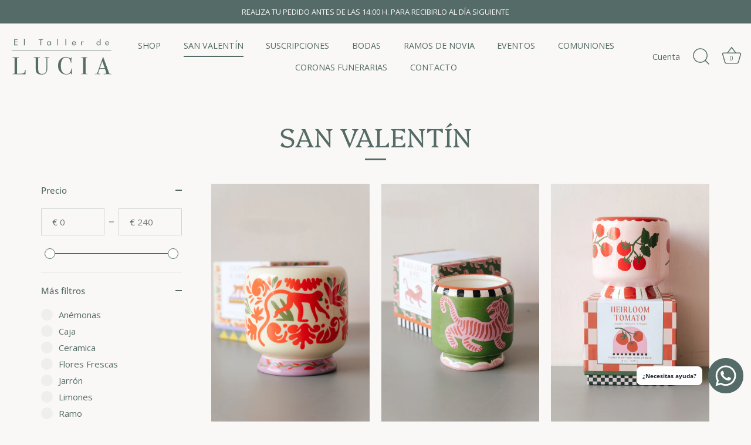

--- FILE ---
content_type: text/html; charset=utf-8
request_url: https://eltallerdelucia.es/collections/san-valentin
body_size: 42817
content:
<!doctype html>
<html class="no-js" lang="es">
<head>
	<!-- Added by AVADA SEO Suite -->
	





<meta name="twitter:image" content="http://eltallerdelucia.es/cdn/shop/collections/picnic_2.jpg?v=1738056950">




<!-- Added by AVADA SEO Suite: Collection Structured Data -->
<script type="application/ld+json"></script>
<!-- /Added by AVADA SEO Suite --><!-- Added by AVADA SEO Suite: Breadcrumb Structured Data  -->
<script type="application/ld+json">{
  "@context": "https://schema.org",
  "@type": "BreadcrumbList",
  "itemListElement": [{
    "@type": "ListItem",
    "position": 1,
    "name": "Home",
    "item": "https://eltallerdelucia.es"
  }, {
    "@type": "ListItem",
    "position": 2,
    "name": "SAN VALENTÍN",
    "item": "https://eltallerdelucia.es/collections/san-valentin"
  }]
}
</script>
<!-- Added by AVADA SEO Suite -->




	<!-- /Added by AVADA SEO Suite -->
<meta name="google-site-verification" content="8PUhxcjGuor5A_0ybNH8S8v2FdYhVd4ersAeGI8Np54" />
  <!-- Showcase 5.4.2 -->

 
  

  <link rel="preload" href="//eltallerdelucia.es/cdn/shop/t/7/assets/styles.css?v=91791890659334495061763559400" as="style">

  <meta charset="utf-8" />
<meta name="viewport" content="width=device-width,initial-scale=1.0" />
<meta http-equiv="X-UA-Compatible" content="IE=edge">

<link rel="preconnect" href="https://cdn.shopify.com" crossorigin>
<link rel="preconnect" href="https://fonts.shopify.com" crossorigin>
<link rel="preconnect" href="https://monorail-edge.shopifysvc.com"><link rel="preload" as="font" href="//eltallerdelucia.es/cdn/fonts/open_sans/opensans_n4.c32e4d4eca5273f6d4ee95ddf54b5bbb75fc9b61.woff2" type="font/woff2" crossorigin><link rel="preload" as="font" href="//eltallerdelucia.es/cdn/fonts/open_sans/opensans_n7.a9393be1574ea8606c68f4441806b2711d0d13e4.woff2" type="font/woff2" crossorigin><link rel="preload" as="font" href="//eltallerdelucia.es/cdn/fonts/open_sans/opensans_i4.6f1d45f7a46916cc95c694aab32ecbf7509cbf33.woff2" type="font/woff2" crossorigin><link rel="preload" as="font" href="//eltallerdelucia.es/cdn/fonts/open_sans/opensans_i7.916ced2e2ce15f7fcd95d196601a15e7b89ee9a4.woff2" type="font/woff2" crossorigin><link rel="preload" as="font" href="//eltallerdelucia.es/cdn/fonts/open_sans/opensans_n4.c32e4d4eca5273f6d4ee95ddf54b5bbb75fc9b61.woff2" type="font/woff2" crossorigin><link rel="preload" as="font" href="//eltallerdelucia.es/cdn/fonts/platypi/platypi_n3.ca2828fbaa4e8cdd776c210f4bde9eebc87cbc7d.woff2" type="font/woff2" crossorigin><link rel="preload" as="font" href="//eltallerdelucia.es/cdn/fonts/open_sans/opensans_n4.c32e4d4eca5273f6d4ee95ddf54b5bbb75fc9b61.woff2" type="font/woff2" crossorigin><link rel="preload" href="//eltallerdelucia.es/cdn/shop/t/7/assets/vendor.min.js?v=29461139837223071051673966162" as="script">
<link rel="preload" href="//eltallerdelucia.es/cdn/shop/t/7/assets/theme.js?v=111495231684866070021673966162" as="script"><link rel="canonical" href="https://eltallerdelucia.es/collections/san-valentin" /><link rel="shortcut icon" href="//eltallerdelucia.es/cdn/shop/files/Favicon_Mesa_de_trabajo_1.png?v=1618826854" type="image/png" />
<link rel="preload" as="font" href="//eltallerdelucia.es/cdn/fonts/open_sans/opensans_n5.500dcf21ddee5bc5855ad3a20394d3bc363c217c.woff2" type="font/woff2" crossorigin><link rel="preload" as="font" href="//eltallerdelucia.es/cdn/fonts/open_sans/opensans_n6.15aeff3c913c3fe570c19cdfeed14ce10d09fb08.woff2" type="font/woff2" crossorigin><meta name="theme-color" content="#546b67">

  <title>
    SAN VALENTÍN &ndash; El Taller de Lucía
  </title>

  <meta property="og:site_name" content="El Taller de Lucía">
<meta property="og:url" content="https://eltallerdelucia.es/collections/san-valentin">
<meta property="og:title" content="SAN VALENTÍN">
<meta property="og:type" content="product.group">
<meta property="og:description" content="Encuentra los mejores arreglos florales para tu regalo o evento. Flores frescas y flores secas a domicilio en Madrid y la Península Ibérica"><meta property="og:image" content="http://eltallerdelucia.es/cdn/shop/collections/picnic_2_1200x1200.jpg?v=1738056950">
  <meta property="og:image:secure_url" content="https://eltallerdelucia.es/cdn/shop/collections/picnic_2_1200x1200.jpg?v=1738056950">
  <meta property="og:image:width" content="768">
  <meta property="og:image:height" content="1024"><meta name="twitter:card" content="summary_large_image">
<meta name="twitter:title" content="SAN VALENTÍN">
<meta name="twitter:description" content="Encuentra los mejores arreglos florales para tu regalo o evento. Flores frescas y flores secas a domicilio en Madrid y la Península Ibérica">


  <style data-shopify>
    :root {
      --viewport-height: 100vh;
      --viewport-height-first-section: 100vh;
      --nav-height: 0;
    }
  </style>

  <link href="//eltallerdelucia.es/cdn/shop/t/7/assets/styles.css?v=91791890659334495061763559400" rel="stylesheet" type="text/css" media="all" />

  <script>window.performance && window.performance.mark && window.performance.mark('shopify.content_for_header.start');</script><meta name="facebook-domain-verification" content="q23l1cnrbr1onqob2wasxtta6pwjsw">
<meta name="google-site-verification" content="htS6KetN5cpDkgnM-MotPrti5Gf2ZI7EUBnWNz8792s">
<meta id="shopify-digital-wallet" name="shopify-digital-wallet" content="/56353816759/digital_wallets/dialog">
<meta name="shopify-checkout-api-token" content="897e8bfcde354eaa34c721bbf61e3acf">
<link rel="alternate" type="application/atom+xml" title="Feed" href="/collections/san-valentin.atom" />
<link rel="next" href="/collections/san-valentin?page=2">
<link rel="alternate" type="application/json+oembed" href="https://eltallerdelucia.es/collections/san-valentin.oembed">
<script async="async" src="/checkouts/internal/preloads.js?locale=es-ES"></script>
<link rel="preconnect" href="https://shop.app" crossorigin="anonymous">
<script async="async" src="https://shop.app/checkouts/internal/preloads.js?locale=es-ES&shop_id=56353816759" crossorigin="anonymous"></script>
<script id="apple-pay-shop-capabilities" type="application/json">{"shopId":56353816759,"countryCode":"ES","currencyCode":"EUR","merchantCapabilities":["supports3DS"],"merchantId":"gid:\/\/shopify\/Shop\/56353816759","merchantName":"El Taller de Lucía","requiredBillingContactFields":["postalAddress","email","phone"],"requiredShippingContactFields":["postalAddress","email","phone"],"shippingType":"shipping","supportedNetworks":["visa","maestro","masterCard","amex"],"total":{"type":"pending","label":"El Taller de Lucía","amount":"1.00"},"shopifyPaymentsEnabled":true,"supportsSubscriptions":true}</script>
<script id="shopify-features" type="application/json">{"accessToken":"897e8bfcde354eaa34c721bbf61e3acf","betas":["rich-media-storefront-analytics"],"domain":"eltallerdelucia.es","predictiveSearch":true,"shopId":56353816759,"locale":"es"}</script>
<script>var Shopify = Shopify || {};
Shopify.shop = "eltallerdelucia.myshopify.com";
Shopify.locale = "es";
Shopify.currency = {"active":"EUR","rate":"1.0"};
Shopify.country = "ES";
Shopify.theme = {"name":"Subscripciones Enero Showcase by +b 2.0","id":130871558327,"schema_name":"Showcase","schema_version":"5.4.2","theme_store_id":677,"role":"main"};
Shopify.theme.handle = "null";
Shopify.theme.style = {"id":null,"handle":null};
Shopify.cdnHost = "eltallerdelucia.es/cdn";
Shopify.routes = Shopify.routes || {};
Shopify.routes.root = "/";</script>
<script type="module">!function(o){(o.Shopify=o.Shopify||{}).modules=!0}(window);</script>
<script>!function(o){function n(){var o=[];function n(){o.push(Array.prototype.slice.apply(arguments))}return n.q=o,n}var t=o.Shopify=o.Shopify||{};t.loadFeatures=n(),t.autoloadFeatures=n()}(window);</script>
<script>
  window.ShopifyPay = window.ShopifyPay || {};
  window.ShopifyPay.apiHost = "shop.app\/pay";
  window.ShopifyPay.redirectState = null;
</script>
<script id="shop-js-analytics" type="application/json">{"pageType":"collection"}</script>
<script defer="defer" async type="module" src="//eltallerdelucia.es/cdn/shopifycloud/shop-js/modules/v2/client.init-shop-cart-sync_BFpxDrjM.es.esm.js"></script>
<script defer="defer" async type="module" src="//eltallerdelucia.es/cdn/shopifycloud/shop-js/modules/v2/chunk.common_CnP21gUX.esm.js"></script>
<script defer="defer" async type="module" src="//eltallerdelucia.es/cdn/shopifycloud/shop-js/modules/v2/chunk.modal_D61HrJrg.esm.js"></script>
<script type="module">
  await import("//eltallerdelucia.es/cdn/shopifycloud/shop-js/modules/v2/client.init-shop-cart-sync_BFpxDrjM.es.esm.js");
await import("//eltallerdelucia.es/cdn/shopifycloud/shop-js/modules/v2/chunk.common_CnP21gUX.esm.js");
await import("//eltallerdelucia.es/cdn/shopifycloud/shop-js/modules/v2/chunk.modal_D61HrJrg.esm.js");

  window.Shopify.SignInWithShop?.initShopCartSync?.({"fedCMEnabled":true,"windoidEnabled":true});

</script>
<script>
  window.Shopify = window.Shopify || {};
  if (!window.Shopify.featureAssets) window.Shopify.featureAssets = {};
  window.Shopify.featureAssets['shop-js'] = {"shop-cart-sync":["modules/v2/client.shop-cart-sync_DunGk5rn.es.esm.js","modules/v2/chunk.common_CnP21gUX.esm.js","modules/v2/chunk.modal_D61HrJrg.esm.js"],"init-fed-cm":["modules/v2/client.init-fed-cm_Bhr0vd71.es.esm.js","modules/v2/chunk.common_CnP21gUX.esm.js","modules/v2/chunk.modal_D61HrJrg.esm.js"],"init-shop-email-lookup-coordinator":["modules/v2/client.init-shop-email-lookup-coordinator_Cgf-1HKc.es.esm.js","modules/v2/chunk.common_CnP21gUX.esm.js","modules/v2/chunk.modal_D61HrJrg.esm.js"],"init-windoid":["modules/v2/client.init-windoid_RKlvBm7f.es.esm.js","modules/v2/chunk.common_CnP21gUX.esm.js","modules/v2/chunk.modal_D61HrJrg.esm.js"],"shop-button":["modules/v2/client.shop-button_DcwUN_L_.es.esm.js","modules/v2/chunk.common_CnP21gUX.esm.js","modules/v2/chunk.modal_D61HrJrg.esm.js"],"shop-cash-offers":["modules/v2/client.shop-cash-offers_zT3TeJrS.es.esm.js","modules/v2/chunk.common_CnP21gUX.esm.js","modules/v2/chunk.modal_D61HrJrg.esm.js"],"shop-toast-manager":["modules/v2/client.shop-toast-manager_Dhsh6ZDd.es.esm.js","modules/v2/chunk.common_CnP21gUX.esm.js","modules/v2/chunk.modal_D61HrJrg.esm.js"],"init-shop-cart-sync":["modules/v2/client.init-shop-cart-sync_BFpxDrjM.es.esm.js","modules/v2/chunk.common_CnP21gUX.esm.js","modules/v2/chunk.modal_D61HrJrg.esm.js"],"init-customer-accounts-sign-up":["modules/v2/client.init-customer-accounts-sign-up__zAQf6yH.es.esm.js","modules/v2/client.shop-login-button_DmGuuAqh.es.esm.js","modules/v2/chunk.common_CnP21gUX.esm.js","modules/v2/chunk.modal_D61HrJrg.esm.js"],"pay-button":["modules/v2/client.pay-button_BSqAUYU_.es.esm.js","modules/v2/chunk.common_CnP21gUX.esm.js","modules/v2/chunk.modal_D61HrJrg.esm.js"],"init-customer-accounts":["modules/v2/client.init-customer-accounts_BUX2wPcc.es.esm.js","modules/v2/client.shop-login-button_DmGuuAqh.es.esm.js","modules/v2/chunk.common_CnP21gUX.esm.js","modules/v2/chunk.modal_D61HrJrg.esm.js"],"avatar":["modules/v2/client.avatar_BTnouDA3.es.esm.js"],"init-shop-for-new-customer-accounts":["modules/v2/client.init-shop-for-new-customer-accounts_C3NVS8-R.es.esm.js","modules/v2/client.shop-login-button_DmGuuAqh.es.esm.js","modules/v2/chunk.common_CnP21gUX.esm.js","modules/v2/chunk.modal_D61HrJrg.esm.js"],"shop-follow-button":["modules/v2/client.shop-follow-button_BoBKYaAK.es.esm.js","modules/v2/chunk.common_CnP21gUX.esm.js","modules/v2/chunk.modal_D61HrJrg.esm.js"],"checkout-modal":["modules/v2/client.checkout-modal_BzXpoShc.es.esm.js","modules/v2/chunk.common_CnP21gUX.esm.js","modules/v2/chunk.modal_D61HrJrg.esm.js"],"shop-login-button":["modules/v2/client.shop-login-button_DmGuuAqh.es.esm.js","modules/v2/chunk.common_CnP21gUX.esm.js","modules/v2/chunk.modal_D61HrJrg.esm.js"],"lead-capture":["modules/v2/client.lead-capture_ClopgrIx.es.esm.js","modules/v2/chunk.common_CnP21gUX.esm.js","modules/v2/chunk.modal_D61HrJrg.esm.js"],"shop-login":["modules/v2/client.shop-login_DQ0hrHfi.es.esm.js","modules/v2/chunk.common_CnP21gUX.esm.js","modules/v2/chunk.modal_D61HrJrg.esm.js"],"payment-terms":["modules/v2/client.payment-terms_Bawo8ezy.es.esm.js","modules/v2/chunk.common_CnP21gUX.esm.js","modules/v2/chunk.modal_D61HrJrg.esm.js"]};
</script>
<script>(function() {
  var isLoaded = false;
  function asyncLoad() {
    if (isLoaded) return;
    isLoaded = true;
    var urls = ["https:\/\/chimpstatic.com\/mcjs-connected\/js\/users\/f99b7b9b7430871b216d23cf2\/feafb21098361718320bd849d.js?shop=eltallerdelucia.myshopify.com","https:\/\/cdn.shopify.com\/s\/files\/1\/0033\/3538\/9233\/files\/pushdaddy_v101_test.js?shop=eltallerdelucia.myshopify.com","https:\/\/cdn-app.sealsubscriptions.com\/shopify\/public\/js\/sealsubscriptions.js?shop=eltallerdelucia.myshopify.com","https:\/\/seo.apps.avada.io\/scripttag\/avada-seo-installed.js?shop=eltallerdelucia.myshopify.com"];
    for (var i = 0; i < urls.length; i++) {
      var s = document.createElement('script');
      s.type = 'text/javascript';
      s.async = true;
      s.src = urls[i];
      var x = document.getElementsByTagName('script')[0];
      x.parentNode.insertBefore(s, x);
    }
  };
  if(window.attachEvent) {
    window.attachEvent('onload', asyncLoad);
  } else {
    window.addEventListener('load', asyncLoad, false);
  }
})();</script>
<script id="__st">var __st={"a":56353816759,"offset":3600,"reqid":"de7f827d-24a6-4bce-9f59-ef2352965bb3-1769991208","pageurl":"eltallerdelucia.es\/collections\/san-valentin","u":"5dec88f9cb0c","p":"collection","rtyp":"collection","rid":287862587575};</script>
<script>window.ShopifyPaypalV4VisibilityTracking = true;</script>
<script id="captcha-bootstrap">!function(){'use strict';const t='contact',e='account',n='new_comment',o=[[t,t],['blogs',n],['comments',n],[t,'customer']],c=[[e,'customer_login'],[e,'guest_login'],[e,'recover_customer_password'],[e,'create_customer']],r=t=>t.map((([t,e])=>`form[action*='/${t}']:not([data-nocaptcha='true']) input[name='form_type'][value='${e}']`)).join(','),a=t=>()=>t?[...document.querySelectorAll(t)].map((t=>t.form)):[];function s(){const t=[...o],e=r(t);return a(e)}const i='password',u='form_key',d=['recaptcha-v3-token','g-recaptcha-response','h-captcha-response',i],f=()=>{try{return window.sessionStorage}catch{return}},m='__shopify_v',_=t=>t.elements[u];function p(t,e,n=!1){try{const o=window.sessionStorage,c=JSON.parse(o.getItem(e)),{data:r}=function(t){const{data:e,action:n}=t;return t[m]||n?{data:e,action:n}:{data:t,action:n}}(c);for(const[e,n]of Object.entries(r))t.elements[e]&&(t.elements[e].value=n);n&&o.removeItem(e)}catch(o){console.error('form repopulation failed',{error:o})}}const l='form_type',E='cptcha';function T(t){t.dataset[E]=!0}const w=window,h=w.document,L='Shopify',v='ce_forms',y='captcha';let A=!1;((t,e)=>{const n=(g='f06e6c50-85a8-45c8-87d0-21a2b65856fe',I='https://cdn.shopify.com/shopifycloud/storefront-forms-hcaptcha/ce_storefront_forms_captcha_hcaptcha.v1.5.2.iife.js',D={infoText:'Protegido por hCaptcha',privacyText:'Privacidad',termsText:'Términos'},(t,e,n)=>{const o=w[L][v],c=o.bindForm;if(c)return c(t,g,e,D).then(n);var r;o.q.push([[t,g,e,D],n]),r=I,A||(h.body.append(Object.assign(h.createElement('script'),{id:'captcha-provider',async:!0,src:r})),A=!0)});var g,I,D;w[L]=w[L]||{},w[L][v]=w[L][v]||{},w[L][v].q=[],w[L][y]=w[L][y]||{},w[L][y].protect=function(t,e){n(t,void 0,e),T(t)},Object.freeze(w[L][y]),function(t,e,n,w,h,L){const[v,y,A,g]=function(t,e,n){const i=e?o:[],u=t?c:[],d=[...i,...u],f=r(d),m=r(i),_=r(d.filter((([t,e])=>n.includes(e))));return[a(f),a(m),a(_),s()]}(w,h,L),I=t=>{const e=t.target;return e instanceof HTMLFormElement?e:e&&e.form},D=t=>v().includes(t);t.addEventListener('submit',(t=>{const e=I(t);if(!e)return;const n=D(e)&&!e.dataset.hcaptchaBound&&!e.dataset.recaptchaBound,o=_(e),c=g().includes(e)&&(!o||!o.value);(n||c)&&t.preventDefault(),c&&!n&&(function(t){try{if(!f())return;!function(t){const e=f();if(!e)return;const n=_(t);if(!n)return;const o=n.value;o&&e.removeItem(o)}(t);const e=Array.from(Array(32),(()=>Math.random().toString(36)[2])).join('');!function(t,e){_(t)||t.append(Object.assign(document.createElement('input'),{type:'hidden',name:u})),t.elements[u].value=e}(t,e),function(t,e){const n=f();if(!n)return;const o=[...t.querySelectorAll(`input[type='${i}']`)].map((({name:t})=>t)),c=[...d,...o],r={};for(const[a,s]of new FormData(t).entries())c.includes(a)||(r[a]=s);n.setItem(e,JSON.stringify({[m]:1,action:t.action,data:r}))}(t,e)}catch(e){console.error('failed to persist form',e)}}(e),e.submit())}));const S=(t,e)=>{t&&!t.dataset[E]&&(n(t,e.some((e=>e===t))),T(t))};for(const o of['focusin','change'])t.addEventListener(o,(t=>{const e=I(t);D(e)&&S(e,y())}));const B=e.get('form_key'),M=e.get(l),P=B&&M;t.addEventListener('DOMContentLoaded',(()=>{const t=y();if(P)for(const e of t)e.elements[l].value===M&&p(e,B);[...new Set([...A(),...v().filter((t=>'true'===t.dataset.shopifyCaptcha))])].forEach((e=>S(e,t)))}))}(h,new URLSearchParams(w.location.search),n,t,e,['guest_login'])})(!0,!0)}();</script>
<script integrity="sha256-4kQ18oKyAcykRKYeNunJcIwy7WH5gtpwJnB7kiuLZ1E=" data-source-attribution="shopify.loadfeatures" defer="defer" src="//eltallerdelucia.es/cdn/shopifycloud/storefront/assets/storefront/load_feature-a0a9edcb.js" crossorigin="anonymous"></script>
<script crossorigin="anonymous" defer="defer" src="//eltallerdelucia.es/cdn/shopifycloud/storefront/assets/shopify_pay/storefront-65b4c6d7.js?v=20250812"></script>
<script data-source-attribution="shopify.dynamic_checkout.dynamic.init">var Shopify=Shopify||{};Shopify.PaymentButton=Shopify.PaymentButton||{isStorefrontPortableWallets:!0,init:function(){window.Shopify.PaymentButton.init=function(){};var t=document.createElement("script");t.src="https://eltallerdelucia.es/cdn/shopifycloud/portable-wallets/latest/portable-wallets.es.js",t.type="module",document.head.appendChild(t)}};
</script>
<script data-source-attribution="shopify.dynamic_checkout.buyer_consent">
  function portableWalletsHideBuyerConsent(e){var t=document.getElementById("shopify-buyer-consent"),n=document.getElementById("shopify-subscription-policy-button");t&&n&&(t.classList.add("hidden"),t.setAttribute("aria-hidden","true"),n.removeEventListener("click",e))}function portableWalletsShowBuyerConsent(e){var t=document.getElementById("shopify-buyer-consent"),n=document.getElementById("shopify-subscription-policy-button");t&&n&&(t.classList.remove("hidden"),t.removeAttribute("aria-hidden"),n.addEventListener("click",e))}window.Shopify?.PaymentButton&&(window.Shopify.PaymentButton.hideBuyerConsent=portableWalletsHideBuyerConsent,window.Shopify.PaymentButton.showBuyerConsent=portableWalletsShowBuyerConsent);
</script>
<script data-source-attribution="shopify.dynamic_checkout.cart.bootstrap">document.addEventListener("DOMContentLoaded",(function(){function t(){return document.querySelector("shopify-accelerated-checkout-cart, shopify-accelerated-checkout")}if(t())Shopify.PaymentButton.init();else{new MutationObserver((function(e,n){t()&&(Shopify.PaymentButton.init(),n.disconnect())})).observe(document.body,{childList:!0,subtree:!0})}}));
</script>
<link id="shopify-accelerated-checkout-styles" rel="stylesheet" media="screen" href="https://eltallerdelucia.es/cdn/shopifycloud/portable-wallets/latest/accelerated-checkout-backwards-compat.css" crossorigin="anonymous">
<style id="shopify-accelerated-checkout-cart">
        #shopify-buyer-consent {
  margin-top: 1em;
  display: inline-block;
  width: 100%;
}

#shopify-buyer-consent.hidden {
  display: none;
}

#shopify-subscription-policy-button {
  background: none;
  border: none;
  padding: 0;
  text-decoration: underline;
  font-size: inherit;
  cursor: pointer;
}

#shopify-subscription-policy-button::before {
  box-shadow: none;
}

      </style>

<script>window.performance && window.performance.mark && window.performance.mark('shopify.content_for_header.end');</script>

  <script>
    document.documentElement.className = document.documentElement.className.replace('no-js', 'js');
    window.theme = window.theme || {};
    
      theme.money_format_with_code_preference = "€{{amount_with_comma_separator}} EUR";
    
    theme.money_format = "€{{amount_with_comma_separator}}";
    theme.money_container = '.theme-money';
    theme.strings = {
      previous: "Anterior",
      next: "Siguiente",
      close: "Cerrar",
      addressError: "No se puede encontrar esa dirección",
      addressNoResults: "No results for that address",
      addressQueryLimit: "Se ha excedido el límite de uso de la API de Google . Considere la posibilidad de actualizar a un \u003ca href=\"https:\/\/developers.google.com\/maps\/premium\/usage-limits\"\u003ePlan Premium\u003c\/a\u003e.",
      authError: "Hubo un problema de autenticación con su cuenta de Google Maps.",
      back: "Retroceder",
      cartConfirmation: "Debe aceptar los términos y condiciones antes de continuar.",
      loadMore: "Ver mas",
      infiniteScrollNoMore: "No hay resultados",
      priceNonExistent: "No disponible",
      buttonDefault: "Agregar al carrito",
      buttonPreorder: "Hacer un pedido",
      buttonNoStock: "Agotado",
      buttonNoVariant: "No disponible",
      variantNoStock: "Agotado",
      unitPriceSeparator: " \/ ",
      colorBoxPrevious: "Anterior",
      colorBoxNext: "Próximo",
      colorBoxClose: "Cerrar",
      navigateHome: "Inicio",
      productAddingToCart: "Añadiendo",
      productAddedToCart: "¡Gracias!",
      popupWasAdded: "fue agregado a tu carrito",
      popupCheckout: "Finalizar compra",
      popupContinueShopping: "Continuar la compra",
      onlyXLeft: "[[ quantity ]] en stock",
      priceSoldOut: "Agotado",
      inventoryLowStock: "Stock limitado",
      inventoryInStock: "En stock",
      loading: "Calculador...",
      viewCart: "Carrito",
      page: "Página {{ page }}",
      imageSlider: "Imagenes",
      clearAll: "Borrar todo"
    };
    theme.routes = {
      root_url: '/',
      cart_url: '/cart',
      cart_add_url: '/cart/add',
      checkout: '/checkout'
    };
    theme.settings = {
      animationEnabledDesktop: true,
      animationEnabledMobile: true
    };

    theme.checkViewportFillers = function(){
      var toggleState = false;
      var elPageContent = document.getElementById('page-content');
      if(elPageContent) {
        var elOverlapSection = elPageContent.querySelector('.header-overlap-section');
        if (elOverlapSection) {
          var padding = parseInt(getComputedStyle(elPageContent).getPropertyValue('padding-top'));
          toggleState = ((Math.round(elOverlapSection.offsetTop) - padding) === 0);
        }
      }
      if(toggleState) {
        document.getElementsByTagName('body')[0].classList.add('header-section-overlap');
      } else {
        document.getElementsByTagName('body')[0].classList.remove('header-section-overlap');
      }
    };

    theme.assessAltLogo = function(){
      var elsOverlappers = document.querySelectorAll('.needs-alt-logo');
      var useAltLogo = false;
      if(elsOverlappers.length) {
        var elSiteControl = document.querySelector('#site-control');
        var elSiteControlInner = document.querySelector('#site-control .site-control__inner');
        var headerMid = elSiteControlInner.offsetTop + elSiteControl.offsetTop + elSiteControlInner.offsetHeight / 2;
        Array.prototype.forEach.call(elsOverlappers, function(el, i){
          var thisTop = el.getBoundingClientRect().top;
          var thisBottom = thisTop + el.offsetHeight;
          if(headerMid > thisTop && headerMid < thisBottom) {
            useAltLogo = true;
            return false;
          }
        });
      }
      if(useAltLogo) {
        document.getElementsByTagName('body')[0].classList.add('use-alt-logo');
      } else {
        document.getElementsByTagName('body')[0].classList.remove('use-alt-logo');
      }
    };
  </script>
<!-- BEGIN app block: shopify://apps/consentmo-gdpr/blocks/gdpr_cookie_consent/4fbe573f-a377-4fea-9801-3ee0858cae41 -->


<!-- END app block --><!-- BEGIN app block: shopify://apps/seal-subscriptions/blocks/subscription-script-append/13b25004-a140-4ab7-b5fe-29918f759699 --><script defer="defer">
	/**	SealSubs loader,version number: 2.0 */
	(function(){
		var loadScript=function(a,b){var c=document.createElement("script");c.setAttribute("defer", "defer");c.type="text/javascript",c.readyState?c.onreadystatechange=function(){("loaded"==c.readyState||"complete"==c.readyState)&&(c.onreadystatechange=null,b())}:c.onload=function(){b()},c.src=a,document.getElementsByTagName("head")[0].appendChild(c)};
		// Set variable to prevent the other loader from requesting the same resources
		window.seal_subs_app_block_loader = true;
		appendScriptUrl('eltallerdelucia.myshopify.com');

		// get script url and append timestamp of last change
		function appendScriptUrl(shop) {
			var timeStamp = Math.floor(Date.now() / (1000*1*1));
			var timestampUrl = 'https://app.sealsubscriptions.com/shopify/public/status/shop/'+shop+'.js?'+timeStamp;
			loadScript(timestampUrl, function() {
				// append app script
				if (typeof sealsubscriptions_settings_updated == 'undefined') {
					sealsubscriptions_settings_updated = 'default-by-script';
				}
				var scriptUrl = "https://cdn-app.sealsubscriptions.com/shopify/public/js/sealsubscriptions-main.js?shop="+shop+"&"+sealsubscriptions_settings_updated;
				loadScript(scriptUrl, function(){});
			});
		}
	})();

	var SealSubsScriptAppended = true;
	
</script>

<!-- END app block --><!-- BEGIN app block: shopify://apps/zapiet-pickup-delivery/blocks/app-embed/5599aff0-8af1-473a-a372-ecd72a32b4d5 -->









    <style>#storePickupApp {
}</style>




<script type="text/javascript">
    var zapietTranslations = {};

    window.ZapietMethods = {"delivery":{"active":true,"enabled":true,"name":"Delivery","sort":0,"status":{"condition":"price","operator":"morethan","value":0,"enabled":true,"product_conditions":{"enabled":false,"value":"Suscripciones","enable":false,"property":"collections","hide_button":false}},"button":{"type":"default","default":null,"hover":"","active":null}},"pickup":{"active":false,"enabled":true,"name":"Pickup","sort":1,"status":{"condition":"price","operator":"morethan","value":0,"enabled":true,"product_conditions":{"enabled":true,"value":"Suscripciones","enable":false,"property":"tags","hide_button":false}},"button":{"type":"default","default":null,"hover":"","active":null}},"shipping":{"active":false,"enabled":false,"name":"Shipping","sort":2,"status":{"condition":"price","operator":"morethan","value":0,"enabled":true,"product_conditions":{"enabled":false,"value":"Flores Frescas","enable":false,"property":"collections","hide_button":false}},"button":{"type":"default","default":null,"hover":"","active":null}}}
    window.ZapietEvent = {
        listen: function(eventKey, callback) {
            if (!this.listeners) {
                this.listeners = [];
            }
            this.listeners.push({
                eventKey: eventKey,
                callback: callback
            });
        },
    };

    

    
        
        var language_settings = {"enable_app":true,"enable_geo_search_for_pickups":false,"pickup_region_filter_enabled":false,"pickup_region_filter_field":null,"currency":"EUR","weight_format":"kg","pickup.enable_map":false,"delivery_validation_method":"exact_postcode_matching","base_country_name":"Spain","base_country_code":"ES","method_display_style":"default","default_method_display_style":"classic","date_format":"l, F j, Y","time_format":"h:i A","week_day_start":"Sun","pickup_address_format":"<span class=\"name\"><strong>{{company_name}}</strong></span><span class=\"address\">{{address_line_1}}<br>{{city}}, {{postal_code}}</span><span class=\"distance\">{{distance}}</span>{{more_information}}","rates_enabled":true,"payment_customization_enabled":false,"distance_format":"km","enable_delivery_address_autocompletion":false,"enable_delivery_current_location":false,"enable_pickup_address_autocompletion":false,"pickup_date_picker_enabled":true,"pickup_time_picker_enabled":true,"delivery_note_enabled":false,"delivery_note_required":false,"delivery_date_picker_enabled":true,"delivery_time_picker_enabled":true,"shipping.date_picker_enabled":true,"delivery_validate_cart":false,"pickup_validate_cart":false,"gmak":"","enable_checkout_locale":true,"enable_checkout_url":true,"disable_widget_for_digital_items":true,"disable_widget_for_product_handles":"sucripciones","colors":{"widget_active_background_color":null,"widget_active_border_color":null,"widget_active_icon_color":null,"widget_active_text_color":null,"widget_inactive_background_color":null,"widget_inactive_border_color":null,"widget_inactive_icon_color":null,"widget_inactive_text_color":null},"delivery_validator":{"enabled":false,"show_on_page_load":true,"sticky":true},"checkout":{"delivery":{"discount_code":null,"prepopulate_shipping_address":true,"preselect_first_available_time":true},"pickup":{"discount_code":null,"prepopulate_shipping_address":true,"customer_phone_required":false,"preselect_first_location":true,"preselect_first_available_time":true},"shipping":{"discount_code":null}},"day_name_attribute_enabled":false,"methods":{"delivery":{"active":true,"enabled":true,"name":"Delivery","sort":0,"status":{"condition":"price","operator":"morethan","value":0,"enabled":true,"product_conditions":{"enabled":false,"value":"Suscripciones","enable":false,"property":"collections","hide_button":false}},"button":{"type":"default","default":null,"hover":"","active":null}},"pickup":{"active":false,"enabled":true,"name":"Pickup","sort":1,"status":{"condition":"price","operator":"morethan","value":0,"enabled":true,"product_conditions":{"enabled":true,"value":"Suscripciones","enable":false,"property":"tags","hide_button":false}},"button":{"type":"default","default":null,"hover":"","active":null}},"shipping":{"active":false,"enabled":false,"name":"Shipping","sort":2,"status":{"condition":"price","operator":"morethan","value":0,"enabled":true,"product_conditions":{"enabled":false,"value":"Flores Frescas","enable":false,"property":"collections","hide_button":false}},"button":{"type":"default","default":null,"hover":"","active":null}}},"translations":{"methods":{"shipping":"Shipping","pickup":"Pickups","delivery":"Delivery"},"calendar":{"january":"Enero","february":"Febrero","march":"Marzo","april":"Abril","may":"Mayo","june":"Junio","july":"Julio","august":"Agosto","september":"Septiembre","october":"Octubre","november":"Noviembre","december":"Diciembre","sunday":"Dom","monday":"Lun","tuesday":"Mar","wednesday":"Mier","thursday":"Jue","friday":"Vie","saturday":"Sab","today":null,"close":null,"labelMonthNext":"Siguiente mes","labelMonthPrev":"Mes anterior","labelMonthSelect":"Selecciona un mes","labelYearSelect":"Selecciona un año","and":"y","between":"entre"},"pickup":{"checkout_button":"Checkout","location_label":"Choose a location.","could_not_find_location":"Sorry, we could not find your location.","datepicker_label":"Choose a date and time.","datepicker_placeholder":"Choose a date and time.","date_time_output":"{{DATE}} at {{TIME}}","location_placeholder":"Enter your postal code ...","filter_by_region_placeholder":"Filter by state/province","heading":"Store Pickup","note":null,"max_order_total":"Maximum order value for pickup is €0,00","max_order_weight":"Maximum order weight for pickup is {{ weight }}","min_order_total":"Minimum order value for pickup is €0,00","min_order_weight":"Minimum order weight for pickup is {{ weight }}","more_information":"More information","no_date_time_selected":"Please select a date & time.","no_locations_found":"Sorry, pickup is not available for your selected items.","no_locations_region":"Sorry, pickup is not available in your region.","cart_eligibility_error":"Sorry, pickup is not available for your selected items.","opening_hours":"Opening hours","locations_found":"Please select a pickup location:","dates_not_available":"Sorry, your selected items are not currently available for pickup.","checkout_error":"Please select a date and time for pickup.","location_error":"Please select a pickup location.","preselect_first_available_time":"Select a time","method_not_available":"Not available"},"delivery":{"checkout_button":"Checkout","could_not_find_location":"Lo sentimos, no pudimos encontrar su ubicación.","datepicker_label":"Choose a date and time.","datepicker_placeholder":"Elige una fecha y hora.","date_time_output":"{{DATE}} entre {{SLOT_START_TIME}} y {{SLOT_END_TIME}}","delivery_note_label":"Introduce las instrucciones de envío (opcional)","delivery_validator_button_label":"Vamos a ello","delivery_validator_eligible_button_label":"Continuar comprando","delivery_validator_eligible_content":"Para comenzar a comprar simplemente haga clic en el botón de abajo","delivery_validator_eligible_heading":"Genial, hacemos entregas en tu zona!","delivery_validator_error_button_label":"Continuar comprando","delivery_validator_error_content":"Lo sentimos, parece que hemos encontrado un error inesperado. Inténtalo de nuevo.","delivery_validator_error_heading":"Ocurrió un error","delivery_validator_not_eligible_button_label":"Continuar comprando","delivery_validator_not_eligible_content":"Eres más que bienvenido a continuar navegando en nuestra tienda.","delivery_validator_not_eligible_heading":"Lo sentimos, no realizamos envíos a su área.","delivery_validator_placeholder":"Lo sentimos, no realizamos envíos a su área.","delivery_validator_prelude":"¿Entregamos?","available":"¡Genial! Usted es elegible para la entrega.","heading":"Envío local","note":"Ingrese su código postal para verificar si es elegible para la entrega local:","max_order_total":"El valor máximo del pedido para la entrega es€0,00","max_order_weight":"El peso máximo del pedido para la entrega es {{ weight }}","min_order_total":"El peso máximo del pedido para la entrega es €0,00","min_order_weight":"El peso mínimo de pedido para la entrega es {{ weight }}","delivery_note_error":"Por favor, introduzca las instrucciones de entrega","no_date_time_selected":"Seleccione una fecha y hora para la recogida.","cart_eligibility_error":"Lo sentimos, la entrega no está disponible para los artículos seleccionados.","delivery_note_label_required":"Por favor ingrese las instrucciones de entrega (requerido)","location_placeholder":"Introduce tu código postal...","not_available":"Lo sentimos, la entrega no está disponible en su área.","dates_not_available":"Lo sentimos, los artículos seleccionados no están actualmente disponibles para entrega.","checkout_error":"Ingrese un código postal válido y seleccione su fecha y hora preferidas para la entrega.","delivery_validator_eligible_button_link":"#","delivery_validator_not_eligible_button_link":"#","delivery_validator_error_button_link":"#","preselect_first_available_time":"Select a time","method_not_available":"Not available"},"shipping":{"checkout_button":"Checkout","datepicker_placeholder":"Selecciona una fecha","heading":"Envío","note":"Por favor, haga clic en el botón de pago para continuar.","max_order_total":"El valor máximo del pedido para el envío es €0,00","max_order_weight":"El peso máximo de pedido para el envío es {{ weight }}","min_order_total":"El valor mínimo de pedido para el envío es €0,00","min_order_weight":"El peso mínimo de pedido para el envío es {{ weight }}","cart_eligibility_error":"Lo sentimos, el envío no está disponible para los artículos seleccionados.","checkout_error":"Por favor, elija una fecha para el envío."},"widget":{"zapiet_id_error":"There was a problem adding the Zapiet ID to your cart","attributes_error":"There was a problem adding the attributes to your cart"},"product_widget":{"title":"Delivery and pickup options:","pickup_at":"Pickup at {{ location }}","ready_for_collection":"Ready for collection from","on":"on","view_all_stores":"View all stores","pickup_not_available_item":"Pickup not available for this item","delivery_not_available_location":"Delivery not available for {{ postal_code }}","delivered_by":"Delivered by {{ date }}","delivered_today":"Delivered today","change":"Change","tomorrow":"tomorrow","today":"today","delivery_to":"Delivery to {{ postal_code }}","showing_options_for":"Showing options for {{ postal_code }}","modal_heading":"Select a store for pickup","modal_subheading":"Showing stores near {{ postal_code }}","show_opening_hours":"Show opening hours","hide_opening_hours":"Hide opening hours","closed":"Closed","input_placeholder":"Enter your postal code","input_button":"Check","input_error":"Add a postal code to check available delivery and pickup options.","pickup_available":"Pickup available","not_available":"Not available","select":"Select","selected":"Selected","find_a_store":"Find a store"},"shipping_language_code":"en","delivery_language_code":"en-AU","pickup_language_code":"en-CA"},"default_language":"es","region":"us-2","api_region":"api-us","enable_zapiet_id_all_items":false,"widget_restore_state_on_load":false,"draft_orders_enabled":false,"preselect_checkout_method":true,"widget_show_could_not_locate_div_error":true,"checkout_extension_enabled":false,"show_pickup_consent_checkbox":false,"show_delivery_consent_checkbox":false,"subscription_paused":false,"pickup_note_enabled":false,"pickup_note_required":false,"shipping_note_enabled":false,"shipping_note_required":false};
        zapietTranslations["en"] = language_settings.translations;
    
        
        var language_settings = {"enable_app":true,"enable_geo_search_for_pickups":false,"pickup_region_filter_enabled":false,"pickup_region_filter_field":null,"currency":"EUR","weight_format":"kg","pickup.enable_map":false,"delivery_validation_method":"exact_postcode_matching","base_country_name":"Spain","base_country_code":"ES","method_display_style":"default","default_method_display_style":"classic","date_format":"l, F j, Y","time_format":"h:i A","week_day_start":"Sun","pickup_address_format":"<span class=\"name\"><strong>{{company_name}}</strong></span><span class=\"address\">{{address_line_1}}<br>{{city}}, {{postal_code}}</span><span class=\"distance\">{{distance}}</span>{{more_information}}","rates_enabled":true,"payment_customization_enabled":false,"distance_format":"km","enable_delivery_address_autocompletion":false,"enable_delivery_current_location":false,"enable_pickup_address_autocompletion":false,"pickup_date_picker_enabled":true,"pickup_time_picker_enabled":true,"delivery_note_enabled":false,"delivery_note_required":false,"delivery_date_picker_enabled":true,"delivery_time_picker_enabled":true,"shipping.date_picker_enabled":true,"delivery_validate_cart":false,"pickup_validate_cart":false,"gmak":"","enable_checkout_locale":true,"enable_checkout_url":true,"disable_widget_for_digital_items":true,"disable_widget_for_product_handles":"sucripciones","colors":{"widget_active_background_color":null,"widget_active_border_color":null,"widget_active_icon_color":null,"widget_active_text_color":null,"widget_inactive_background_color":null,"widget_inactive_border_color":null,"widget_inactive_icon_color":null,"widget_inactive_text_color":null},"delivery_validator":{"enabled":false,"show_on_page_load":true,"sticky":true},"checkout":{"delivery":{"discount_code":null,"prepopulate_shipping_address":true,"preselect_first_available_time":true},"pickup":{"discount_code":null,"prepopulate_shipping_address":true,"customer_phone_required":false,"preselect_first_location":true,"preselect_first_available_time":true},"shipping":{"discount_code":null}},"day_name_attribute_enabled":false,"methods":{"delivery":{"active":true,"enabled":true,"name":"Delivery","sort":0,"status":{"condition":"price","operator":"morethan","value":0,"enabled":true,"product_conditions":{"enabled":false,"value":"Suscripciones","enable":false,"property":"collections","hide_button":false}},"button":{"type":"default","default":null,"hover":"","active":null}},"pickup":{"active":false,"enabled":true,"name":"Pickup","sort":1,"status":{"condition":"price","operator":"morethan","value":0,"enabled":true,"product_conditions":{"enabled":true,"value":"Suscripciones","enable":false,"property":"tags","hide_button":false}},"button":{"type":"default","default":null,"hover":"","active":null}},"shipping":{"active":false,"enabled":false,"name":"Shipping","sort":2,"status":{"condition":"price","operator":"morethan","value":0,"enabled":true,"product_conditions":{"enabled":false,"value":"Flores Frescas","enable":false,"property":"collections","hide_button":false}},"button":{"type":"default","default":null,"hover":"","active":null}}},"translations":{"methods":{"shipping":"Envio","pickup":"Recogida","delivery":"Entrega"},"calendar":{"january":"Enero","february":"Febrero","march":"Marzo","april":"Abril","may":"Mayo","june":"junio","july":"Julio","august":"Agosto","september":"Septiembre","october":"Octubre","november":"Noviembre","december":"Diciembre","sunday":"Sun","monday":"lun","tuesday":"Mar.","wednesday":"mie","thursday":"jue","friday":"vie","saturday":"sab","today":null,"close":null,"labelMonthNext":"Proximo mes","labelMonthPrev":"Mes anterior","labelMonthSelect":"Seleccione el mes","labelYearSelect":"seleccione el año","and":"y","between":"entre"},"pickup":{"checkout_button":"Continuar","location_label":"Selecionar ubicación","could_not_find_location":"Lo sentimos, no hemos encontrado tu ubicación","datepicker_label":"Selecciona una fecha y hora","datepicker_placeholder":"Selecciona la fecha y la hora","date_time_output":"{{DATE}} en {{TIME}}","location_placeholder":"Ingresa tu código postal","filter_by_region_placeholder":"Filtrar por región","heading":"Pickup en tienda","note":null,"max_order_total":"El valor máximo de pedido para la recolección es €0,00","max_order_weight":"El peso máximo de pedido para la recolección es {{ weight }}","min_order_total":"El valor mínimo de pedido para la recolección es €0,00","min_order_weight":"El peso mínimo de pedido para la recolección es {{ weight }}","more_information":"Mas información","no_date_time_selected":"Porfavor seleciona una fecha y hora","no_locations_found":"Lo sentimos, no hemos encontrado ningún lugar de recogida","cart_eligibility_error":"Lo sentimos, la recolección no está disponible para los artículos seleccionados.","opening_hours":"Horario","locations_found":"Por favor, selecciona un lugar de recogida","dates_not_available":"Lo sentimos, sus artículos no están actualmente disponibles para ser retirados.","checkout_error":"Porfavor selecciona la fecha y la hora para la recogida","no_locations_region":"Sorry, pickup is not available in your region.","location_error":"Please select a pickup location.","preselect_first_available_time":"Seleccione una hora","method_not_available":"No disponible"},"delivery":{"checkout_button":"Continuar","could_not_find_location":"Lo sentimos, no hemos encontrado su ubicación","datepicker_label":"Seleccione una fecha y hora","datepicker_placeholder":"Seleccione la fecha y la hora","date_time_output":"{{DATE}} entre {{SLOT_START_TIME}} y {{SLOT_END_TIME}}","delivery_validator_button_label":"Buscar","delivery_validator_eligible_button_label":"Seguir comprando","delivery_validator_eligible_content":"Para comenzar a comprar simplemente haga clic en el botón de abajo","delivery_validator_eligible_heading":"¡Genial, hacemos envíos a su área!","delivery_validator_error_button_label":"Seguir comprando","delivery_validator_error_content":"Lo sentimos, parece que hemos encontrado un error inesperado. Inténtelo de nuevo.","delivery_validator_error_heading":"Ha ocurrido un error","delivery_validator_not_eligible_button_label":"Seguir comprando","delivery_validator_not_eligible_content":"Eres más que bienvenido a seguir navegando por nuestra tienda","delivery_validator_not_eligible_heading":"Lo sentimos, no hacemos envíos a su área","delivery_validator_placeholder":"Introduzca su código postal...","delivery_validator_prelude":"¿Entregamos?","available":"¡Muchas gracias! Puedes continuar con la entrega","heading":"Entrega local Madrid","note":"Introduzca el código postal para comprobar si puede elegir la entrega local","max_order_total":"El valor máximo de pedido para la entrega es €0,00","max_order_weight":"El peso máximo de pedido para la entrega es {{ weight }}","min_order_total":"El valor mínimo de pedido para la entrega es €0,00","min_order_weight":"El peso mínimo de pedido para la entrega es {{ weight }}","no_date_time_selected":"Porfavor seleccione una fecha y hora para entrega","cart_eligibility_error":"Lo sentimos, pero el articulo seleccionado no esta disponible para entrega","location_placeholder":"Rellene su código postal","not_available":"¡Lo siento! No hay entrega disponible en su área","dates_not_available":"Lo sentimos, sus artículos no están actualmente disponibles para su entrega.","checkout_error":"Porfavor introduzca un código postal valido y seleccione su preferencia de fecha y hora para entrega","delivery_note_label":"Please enter delivery instructions (optional)","delivery_note_label_required":"Please enter delivery instructions (required)","delivery_note_error":"Please enter delivery instructions","delivery_validator_eligible_button_link":"#","delivery_validator_not_eligible_button_link":"#","delivery_validator_error_button_link":"#","preselect_first_available_time":"Seleccione una hora","method_not_available":"No disponible"},"shipping":{"checkout_button":"Continuar","datepicker_placeholder":"Por favor seleccione la fecha de envío","heading":"Envio a Peninsula","note":"Porfavor click para continuar","max_order_total":"El valor máximo de pedido para el envío es €0,00","max_order_weight":"El peso máximo de pedido para el envío es {{ weight }}","min_order_total":"El valor mínimo de pedido para el envío es €0,00","min_order_weight":"El peso mínimo de pedido para el envío es {{ weight }}","cart_eligibility_error":"Lo sentimos, el envío no está disponible para los artículos seleccionados.","checkout_error":"Por favor seleccione la fecha de envío"},"product_widget":{"title":"Opciones de entrega y recogida:","pickup_at":"Recogida en {{ location }}","ready_for_collection":"Listo para recoger desde","on":"en","view_all_stores":"Ver todas las tiendas","pickup_not_available_item":"Recogida no disponible para este artículo","delivery_not_available_location":"Entrega no disponible en {{ postal_code }}","delivered_by":"Entregado por {{ date }}","delivered_today":"Entregado hoy","change":"Cambiar","tomorrow":"mañana","today":"hoy","delivery_to":"Entrega en {{ postal_code }}","showing_options_for":"Mostrando opciones para {{ postal_code }}","modal_heading":"Seleccione una tienda para recoger","modal_subheading":"Mostrando tiendas cerca de {{ postal_code }}","show_opening_hours":"Mostrar horario de apertura","hide_opening_hours":"Ocultar horario de apertura","closed":"Cerrado","input_placeholder":"Ingrese su código postal","input_button":"Comprobar","input_error":"Agregue un código postal para comprobar las opciones de entrega y recogida disponibles.","pickup_available":"Recogida disponible","not_available":"No disponible","select":"Seleccionar","selected":"Seleccionado","find_a_store":"Encontrar una tienda"},"shipping_language_code":"es","delivery_language_code":"en-AU","pickup_language_code":"en-CA"},"default_language":"es","region":"us-2","api_region":"api-us","enable_zapiet_id_all_items":false,"widget_restore_state_on_load":false,"draft_orders_enabled":false,"preselect_checkout_method":true,"widget_show_could_not_locate_div_error":true,"checkout_extension_enabled":false,"show_pickup_consent_checkbox":false,"show_delivery_consent_checkbox":false,"subscription_paused":false,"pickup_note_enabled":false,"pickup_note_required":false,"shipping_note_enabled":false,"shipping_note_required":false};
        zapietTranslations["es"] = language_settings.translations;
    

    function initializeZapietApp() {
        var products = [];

        

        window.ZapietCachedSettings = {
            cached_config: {"enable_app":true,"enable_geo_search_for_pickups":false,"pickup_region_filter_enabled":false,"pickup_region_filter_field":null,"currency":"EUR","weight_format":"kg","pickup.enable_map":false,"delivery_validation_method":"exact_postcode_matching","base_country_name":"Spain","base_country_code":"ES","method_display_style":"default","default_method_display_style":"classic","date_format":"l, F j, Y","time_format":"h:i A","week_day_start":"Sun","pickup_address_format":"<span class=\"name\"><strong>{{company_name}}</strong></span><span class=\"address\">{{address_line_1}}<br>{{city}}, {{postal_code}}</span><span class=\"distance\">{{distance}}</span>{{more_information}}","rates_enabled":true,"payment_customization_enabled":false,"distance_format":"km","enable_delivery_address_autocompletion":false,"enable_delivery_current_location":false,"enable_pickup_address_autocompletion":false,"pickup_date_picker_enabled":true,"pickup_time_picker_enabled":true,"delivery_note_enabled":false,"delivery_note_required":false,"delivery_date_picker_enabled":true,"delivery_time_picker_enabled":true,"shipping.date_picker_enabled":true,"delivery_validate_cart":false,"pickup_validate_cart":false,"gmak":"","enable_checkout_locale":true,"enable_checkout_url":true,"disable_widget_for_digital_items":true,"disable_widget_for_product_handles":"sucripciones","colors":{"widget_active_background_color":null,"widget_active_border_color":null,"widget_active_icon_color":null,"widget_active_text_color":null,"widget_inactive_background_color":null,"widget_inactive_border_color":null,"widget_inactive_icon_color":null,"widget_inactive_text_color":null},"delivery_validator":{"enabled":false,"show_on_page_load":true,"sticky":true},"checkout":{"delivery":{"discount_code":null,"prepopulate_shipping_address":true,"preselect_first_available_time":true},"pickup":{"discount_code":null,"prepopulate_shipping_address":true,"customer_phone_required":false,"preselect_first_location":true,"preselect_first_available_time":true},"shipping":{"discount_code":null}},"day_name_attribute_enabled":false,"methods":{"delivery":{"active":true,"enabled":true,"name":"Delivery","sort":0,"status":{"condition":"price","operator":"morethan","value":0,"enabled":true,"product_conditions":{"enabled":false,"value":"Suscripciones","enable":false,"property":"collections","hide_button":false}},"button":{"type":"default","default":null,"hover":"","active":null}},"pickup":{"active":false,"enabled":true,"name":"Pickup","sort":1,"status":{"condition":"price","operator":"morethan","value":0,"enabled":true,"product_conditions":{"enabled":true,"value":"Suscripciones","enable":false,"property":"tags","hide_button":false}},"button":{"type":"default","default":null,"hover":"","active":null}},"shipping":{"active":false,"enabled":false,"name":"Shipping","sort":2,"status":{"condition":"price","operator":"morethan","value":0,"enabled":true,"product_conditions":{"enabled":false,"value":"Flores Frescas","enable":false,"property":"collections","hide_button":false}},"button":{"type":"default","default":null,"hover":"","active":null}}},"translations":{"methods":{"shipping":"Envio","pickup":"Recogida","delivery":"Entrega"},"calendar":{"january":"Enero","february":"Febrero","march":"Marzo","april":"Abril","may":"Mayo","june":"junio","july":"Julio","august":"Agosto","september":"Septiembre","october":"Octubre","november":"Noviembre","december":"Diciembre","sunday":"Sun","monday":"lun","tuesday":"Mar.","wednesday":"mie","thursday":"jue","friday":"vie","saturday":"sab","today":null,"close":null,"labelMonthNext":"Proximo mes","labelMonthPrev":"Mes anterior","labelMonthSelect":"Seleccione el mes","labelYearSelect":"seleccione el año","and":"y","between":"entre"},"pickup":{"checkout_button":"Continuar","location_label":"Selecionar ubicación","could_not_find_location":"Lo sentimos, no hemos encontrado tu ubicación","datepicker_label":"Selecciona una fecha y hora","datepicker_placeholder":"Selecciona la fecha y la hora","date_time_output":"{{DATE}} en {{TIME}}","location_placeholder":"Ingresa tu código postal","filter_by_region_placeholder":"Filtrar por región","heading":"Pickup en tienda","note":null,"max_order_total":"El valor máximo de pedido para la recolección es €0,00","max_order_weight":"El peso máximo de pedido para la recolección es {{ weight }}","min_order_total":"El valor mínimo de pedido para la recolección es €0,00","min_order_weight":"El peso mínimo de pedido para la recolección es {{ weight }}","more_information":"Mas información","no_date_time_selected":"Porfavor seleciona una fecha y hora","no_locations_found":"Lo sentimos, no hemos encontrado ningún lugar de recogida","cart_eligibility_error":"Lo sentimos, la recolección no está disponible para los artículos seleccionados.","opening_hours":"Horario","locations_found":"Por favor, selecciona un lugar de recogida","dates_not_available":"Lo sentimos, sus artículos no están actualmente disponibles para ser retirados.","checkout_error":"Porfavor selecciona la fecha y la hora para la recogida","no_locations_region":"Sorry, pickup is not available in your region.","location_error":"Please select a pickup location.","preselect_first_available_time":"Seleccione una hora","method_not_available":"No disponible"},"delivery":{"checkout_button":"Continuar","could_not_find_location":"Lo sentimos, no hemos encontrado su ubicación","datepicker_label":"Seleccione una fecha y hora","datepicker_placeholder":"Seleccione la fecha y la hora","date_time_output":"{{DATE}} entre {{SLOT_START_TIME}} y {{SLOT_END_TIME}}","delivery_validator_button_label":"Buscar","delivery_validator_eligible_button_label":"Seguir comprando","delivery_validator_eligible_content":"Para comenzar a comprar simplemente haga clic en el botón de abajo","delivery_validator_eligible_heading":"¡Genial, hacemos envíos a su área!","delivery_validator_error_button_label":"Seguir comprando","delivery_validator_error_content":"Lo sentimos, parece que hemos encontrado un error inesperado. Inténtelo de nuevo.","delivery_validator_error_heading":"Ha ocurrido un error","delivery_validator_not_eligible_button_label":"Seguir comprando","delivery_validator_not_eligible_content":"Eres más que bienvenido a seguir navegando por nuestra tienda","delivery_validator_not_eligible_heading":"Lo sentimos, no hacemos envíos a su área","delivery_validator_placeholder":"Introduzca su código postal...","delivery_validator_prelude":"¿Entregamos?","available":"¡Muchas gracias! Puedes continuar con la entrega","heading":"Entrega local Madrid","note":"Introduzca el código postal para comprobar si puede elegir la entrega local","max_order_total":"El valor máximo de pedido para la entrega es €0,00","max_order_weight":"El peso máximo de pedido para la entrega es {{ weight }}","min_order_total":"El valor mínimo de pedido para la entrega es €0,00","min_order_weight":"El peso mínimo de pedido para la entrega es {{ weight }}","no_date_time_selected":"Porfavor seleccione una fecha y hora para entrega","cart_eligibility_error":"Lo sentimos, pero el articulo seleccionado no esta disponible para entrega","location_placeholder":"Rellene su código postal","not_available":"¡Lo siento! No hay entrega disponible en su área","dates_not_available":"Lo sentimos, sus artículos no están actualmente disponibles para su entrega.","checkout_error":"Porfavor introduzca un código postal valido y seleccione su preferencia de fecha y hora para entrega","delivery_note_label":"Please enter delivery instructions (optional)","delivery_note_label_required":"Please enter delivery instructions (required)","delivery_note_error":"Please enter delivery instructions","delivery_validator_eligible_button_link":"#","delivery_validator_not_eligible_button_link":"#","delivery_validator_error_button_link":"#","preselect_first_available_time":"Seleccione una hora","method_not_available":"No disponible"},"shipping":{"checkout_button":"Continuar","datepicker_placeholder":"Por favor seleccione la fecha de envío","heading":"Envio a Peninsula","note":"Porfavor click para continuar","max_order_total":"El valor máximo de pedido para el envío es €0,00","max_order_weight":"El peso máximo de pedido para el envío es {{ weight }}","min_order_total":"El valor mínimo de pedido para el envío es €0,00","min_order_weight":"El peso mínimo de pedido para el envío es {{ weight }}","cart_eligibility_error":"Lo sentimos, el envío no está disponible para los artículos seleccionados.","checkout_error":"Por favor seleccione la fecha de envío"},"product_widget":{"title":"Opciones de entrega y recogida:","pickup_at":"Recogida en {{ location }}","ready_for_collection":"Listo para recoger desde","on":"en","view_all_stores":"Ver todas las tiendas","pickup_not_available_item":"Recogida no disponible para este artículo","delivery_not_available_location":"Entrega no disponible en {{ postal_code }}","delivered_by":"Entregado por {{ date }}","delivered_today":"Entregado hoy","change":"Cambiar","tomorrow":"mañana","today":"hoy","delivery_to":"Entrega en {{ postal_code }}","showing_options_for":"Mostrando opciones para {{ postal_code }}","modal_heading":"Seleccione una tienda para recoger","modal_subheading":"Mostrando tiendas cerca de {{ postal_code }}","show_opening_hours":"Mostrar horario de apertura","hide_opening_hours":"Ocultar horario de apertura","closed":"Cerrado","input_placeholder":"Ingrese su código postal","input_button":"Comprobar","input_error":"Agregue un código postal para comprobar las opciones de entrega y recogida disponibles.","pickup_available":"Recogida disponible","not_available":"No disponible","select":"Seleccionar","selected":"Seleccionado","find_a_store":"Encontrar una tienda"},"shipping_language_code":"es","delivery_language_code":"en-AU","pickup_language_code":"en-CA"},"default_language":"es","region":"us-2","api_region":"api-us","enable_zapiet_id_all_items":false,"widget_restore_state_on_load":false,"draft_orders_enabled":false,"preselect_checkout_method":true,"widget_show_could_not_locate_div_error":true,"checkout_extension_enabled":false,"show_pickup_consent_checkbox":false,"show_delivery_consent_checkbox":false,"subscription_paused":false,"pickup_note_enabled":false,"pickup_note_required":false,"shipping_note_enabled":false,"shipping_note_required":false},
            shop_identifier: 'eltallerdelucia.myshopify.com',
            language_code: 'es',
            checkout_url: '/cart',
            products: products,
            translations: zapietTranslations,
            customer: {
                first_name: '',
                last_name: '',
                company: '',
                address1: '',
                address2: '',
                city: '',
                province: '',
                country: '',
                zip: '',
                phone: '',
                tags: null
            }
        }

        window.Zapiet.start(window.ZapietCachedSettings, true);

        
            window.ZapietEvent.listen('widget_loaded', function() {
                //pickup 
var dates = ["jue, 01 Agosto", "vie, 02 Agosto", "sab, 03 Agosto", "dom, 04 Agosto", "lun, 05 Agosto", "mar., 06 Agosto", "mie, 07 Agosto", "jue, 08 Agosto", "vie, 09 Agosto", "sab, 10 Agosto", "dom, 11 Agosto", "Lun, 19 Agostoe", "Mar., 20 Agosto", "Mie, 21 Agosto", "Jue, 22 Agosto", "Vie, 23 Agosto", "Sab, 24 Agosto" ];
var hours = ["10:00 AM", "3:00 PM", "4:00 PM", "5:00 PM", "6:00 PM", "7:00 PM"];
window.ZapietOutletId = "";
if (typeof locationId != "undefined") {
  window.ZapietEvent.listen("locationSelected", function (payload) {
    if (payload.method == "delivery") {
      window.ZapietOutletId = String(payload.location.id);
    }
  });
}
window.ZapietEvent.listen("pickup.timepicker.opened", function () {
  var selectedDate = document
    .querySelector('.picker__day[aria-selected="true"]')
    .getAttribute("aria-label");
  var pickerList = document.querySelector(".picker__list");
  var hourSelectorQuery = hours
    .map(function (hour) {
      return '[aria-label^="' + hour + '"]';
    })
    .join(",");
  var isAnyDateSelected = dates.some(function (date) {
    return selectedDate.includes(date);
  });
  var isLocationSelected =
    typeof locationId !== "undefined" && window.ZapietOutletId === locationId;
  var shouldHideHours =
    typeof locationId !== "undefined"
      ? isAnyDateSelected && isLocationSelected
      : isAnyDateSelected;
  if (shouldHideHours) {
    hideHours(pickerList, hourSelectorQuery);
  } else {
    showHours(pickerList, hourSelectorQuery);
  }
});
function hideHours(parentElement, selectorQuery) {
  if (parentElement) {
    var hourOptions = parentElement.querySelectorAll(selectorQuery);
    hourOptions.forEach(function (hourOption) {
      hourOption.style.display = "none";
    });
  }
}
function showHours(parentElement, selectorQuery) {
  if (parentElement) {
    var hourOptions = parentElement.querySelectorAll(selectorQuery);
    hourOptions.forEach(function (hourOption) {
      hourOption.style.display = "block";
    });
  }
}
// delivery
var dates = ["jue, 01 Agosto", "vie, 02 Agosto", "sab, 03 Agosto", "dom, 04 Agosto", "lun, 05 Agosto", "mar, 06 Agosto", "mie, 07 Agosto", "jue, 08 Agosto", "vie, 09 Agosto", "sab, 10 Agosto", "dom, 11 Agosto", "lun, 19 Agosto", "Mar., 20 Agosto", "mie, 21 Agosto", "jue, 22 Agosto", "vie, 23 Agosto", "sab, 24 Agosto" ];
var hours = ["10:00 AM","3:00 PM", "4:00 PM", "5:00 PM", "6:00 PM", "7:00 PM"];
window.ZapietOutletId = "";
if (typeof locationId != "undefined") {
  window.ZapietEvent.listen("locationSelected", function (payload) {
    if (payload.method == "delivery") {
      window.ZapietOutletId = String(payload.location.id);
    }
  });
}
window.ZapietEvent.listen("delivery.timepicker.opened", function () {
  var selectedDate = document
    .querySelector('.picker__day[aria-selected="true"]')
    .getAttribute("aria-label");
  var pickerList = document.querySelector(".picker__list");
  var hourSelectorQuery = hours
    .map(function (hour) {
      return '[aria-label^="' + hour + '"]';
    })
    .join(",");
  var isAnyDateSelected = dates.some(function (date) {
    return selectedDate.includes(date);
  });
  var isLocationSelected =
    typeof locationId !== "undefined" && window.ZapietOutletId === locationId;
  var shouldHideHours =
    typeof locationId !== "undefined"
      ? isAnyDateSelected && isLocationSelected
      : isAnyDateSelected;
  if (shouldHideHours) {
    hideHours(pickerList, hourSelectorQuery);
  } else {
    showHours(pickerList, hourSelectorQuery);
  }
});
function hideHours(parentElement, selectorQuery) {
  if (parentElement) {
    var hourOptions = parentElement.querySelectorAll(selectorQuery);
    hourOptions.forEach(function (hourOption) {
      hourOption.style.display = "none";
    });
  }
}
function showHours(parentElement, selectorQuery) {
  if (parentElement) {
    var hourOptions = parentElement.querySelectorAll(selectorQuery);
    hourOptions.forEach(function (hourOption) {
      hourOption.style.display = "block";
    });
  }
}
            });
        
    }

    function loadZapietStyles(href) {
        var ss = document.createElement("link");
        ss.type = "text/css";
        ss.rel = "stylesheet";
        ss.media = "all";
        ss.href = href;
        document.getElementsByTagName("head")[0].appendChild(ss);
    }

    
        loadZapietStyles("https://cdn.shopify.com/extensions/019c0e30-c101-7c83-84a4-88f53460a057/zapiet-pickup-delivery-1084/assets/storepickup.css");
        var zapietLoadScripts = {
            vendor: true,
            storepickup: true,
            pickup: true,
            delivery: true,
            shipping: false,
            pickup_map: false,
            validator: false
        };

        function zapietScriptLoaded(key) {
            zapietLoadScripts[key] = false;
            if (!Object.values(zapietLoadScripts).includes(true)) {
                initializeZapietApp();
            }
        }
    
</script>




    <script type="module" src="https://cdn.shopify.com/extensions/019c0e30-c101-7c83-84a4-88f53460a057/zapiet-pickup-delivery-1084/assets/vendor.js" onload="zapietScriptLoaded('vendor')" defer></script>
    <script type="module" src="https://cdn.shopify.com/extensions/019c0e30-c101-7c83-84a4-88f53460a057/zapiet-pickup-delivery-1084/assets/storepickup.js" onload="zapietScriptLoaded('storepickup')" defer></script>

    

    
        <script type="module" src="https://cdn.shopify.com/extensions/019c0e30-c101-7c83-84a4-88f53460a057/zapiet-pickup-delivery-1084/assets/pickup.js" onload="zapietScriptLoaded('pickup')" defer></script>
    

    
        <script type="module" src="https://cdn.shopify.com/extensions/019c0e30-c101-7c83-84a4-88f53460a057/zapiet-pickup-delivery-1084/assets/delivery.js" onload="zapietScriptLoaded('delivery')" defer></script>
    

    

    


<!-- END app block --><!-- BEGIN app block: shopify://apps/klaviyo-email-marketing-sms/blocks/klaviyo-onsite-embed/2632fe16-c075-4321-a88b-50b567f42507 -->












  <script async src="https://static.klaviyo.com/onsite/js/Yw9UKv/klaviyo.js?company_id=Yw9UKv"></script>
  <script>!function(){if(!window.klaviyo){window._klOnsite=window._klOnsite||[];try{window.klaviyo=new Proxy({},{get:function(n,i){return"push"===i?function(){var n;(n=window._klOnsite).push.apply(n,arguments)}:function(){for(var n=arguments.length,o=new Array(n),w=0;w<n;w++)o[w]=arguments[w];var t="function"==typeof o[o.length-1]?o.pop():void 0,e=new Promise((function(n){window._klOnsite.push([i].concat(o,[function(i){t&&t(i),n(i)}]))}));return e}}})}catch(n){window.klaviyo=window.klaviyo||[],window.klaviyo.push=function(){var n;(n=window._klOnsite).push.apply(n,arguments)}}}}();</script>

  




  <script>
    window.klaviyoReviewsProductDesignMode = false
  </script>







<!-- END app block --><!-- BEGIN app block: shopify://apps/ymq-product-options-variants/blocks/app-embed/86b91121-1f62-4e27-9812-b70a823eb918 -->
    <!-- BEGIN app snippet: option.v1 --><script>
    function before_page_load_function(e,t=!1){var o=[],n=!1;if(e.items.forEach((e=>{e.properties&&(e.properties.hasOwnProperty("_YmqOptionVariant")||e.properties.hasOwnProperty("_YmqItemHide"))?(n=!0,o.push(0)):o.push(e.quantity)})),n){if(t)(t=document.createElement("style")).id="before-page-load-dom",t.type="text/css",t.innerHTML="html::before{content: ' ';width: 100%;height: 100%;background-color: #fff;position: fixed;top: 0;left: 0;z-index: 999999;display:block !important;}",document.getElementsByTagName("html").item(0).appendChild(t);fetch(`/cart/update.js?timestamp=${Date.now()}`,{method:"POST",headers:{"Content-Type":"application/json"},body:JSON.stringify({updates:o})}).then((e=>e.json())).then((e=>{location.reload()})).catch((e=>{t&&document.getElementById("before-page-load-dom").remove()}))}}before_page_load_function({"note":null,"attributes":{},"original_total_price":0,"total_price":0,"total_discount":0,"total_weight":0.0,"item_count":0,"items":[],"requires_shipping":false,"currency":"EUR","items_subtotal_price":0,"cart_level_discount_applications":[],"checkout_charge_amount":0},!0),fetch(`/cart.js?timestamp=${Date.now()}`,{method:"GET"}).then((e=>e.json())).then((e=>{before_page_load_function(e)}));
</script>


	<style id="ymq-checkout-button-protect">
		[name="checkout"],[name="chekout"], a[href^="/checkout"], a[href="/account/login"].cart__submit, button[type="submit"].btn-order, a.btn.cart__checkout, a.cart__submit, .wc-proceed-to-checkout button, #cart_form .buttons .btn-primary, .ymq-checkout-button{
        	pointer-events: none;
        }
	</style>
	<script>
		function ymq_ready(fn){
			if(document.addEventListener){
				document.addEventListener('DOMContentLoaded',function(){
					document.removeEventListener('DOMContentLoaded',arguments.callee,false);
					fn();
				},false);
			}else if(document.attachEvent){
				document.attachEvent('onreadystatechange',function(){
					if(document.readyState=='complete'){
						document.detachEvent('onreadystatechange',arguments.callee);
						fn();
					}
				});
			}
		}
		ymq_ready(() => {
			setTimeout(function() {
				var ymq_checkout_button_protect = document.getElementById("ymq-checkout-button-protect");
				ymq_checkout_button_protect.remove();
			}, 100);
		})
    </script> 


 

 

 

 










<link href='https://cdn.shopify.com/s/files/1/0411/8639/4277/t/11/assets/ymq-option.css?v=1.1' rel='stylesheet' type="text/css" media="all"> 

<link href='https://option.ymq.cool/option/bottom.css' rel='stylesheet' type="text/css" media="all"> 


<style id="ymq-jsstyle"></style> 

<style id="bndlr-loaded"></style>

<script data-asyncLoad="asyncLoad" data-mw4M5Ya3iFNARE4t="mw4M5Ya3iFNARE4t"> 

    window.bundlerLoaded = true;

	window.ymq_option = window.ymq_option || {}; 

	ymq_option.shop = `eltallerdelucia.myshopify.com`;
    
    ymq_option.version = 1; 

	ymq_option.token = `42e0b0037bc416db7534a50b546250bad5d74360c98474a66778ce920054f5dd`; 

	ymq_option.timestamp = `1769991209`; 

	ymq_option.customer_id = ``; 

	ymq_option.page = `collection`; 
    
    ymq_option.cart = {"note":null,"attributes":{},"original_total_price":0,"total_price":0,"total_discount":0,"total_weight":0.0,"item_count":0,"items":[],"requires_shipping":false,"currency":"EUR","items_subtotal_price":0,"cart_level_discount_applications":[],"checkout_charge_amount":0};

    ymq_option.country = {
        iso_code: `ES`,
        currency: `EUR`,
        name: `España`
    };
    

	ymq_option.ymq_option_branding = {}; 
	  
		ymq_option.ymq_option_branding = {"button":{"--button-border-color":"#546B67","--button-border-checked-color":"#546B67","--button-border-disabled-color":"#546B67","--button-background-color":"#FFFFFF","--button-background-checked-color":"#546B67","--button-background-disabled-color":"#FFFFFF","--button-font-color":"#546B67","--button-font-checked-color":"#FFFFFF","--button-font-disabled-color":"#CCCCCC","--button-margin-u-d":"4","--button-margin-l-r":"4","--button-padding-u-d":"10","--button-padding-l-r":"16","--button-font-size":"16","--button-line-height":"20","--button-border-radius":"4"},"radio":{"--radio-border-color":"#546B67","--radio-border-checked-color":"#546B67","--radio-border-disabled-color":"#546B67","--radio-border-hover-color":"#546B67","--radio-background-color":"#FFFFFF","--radio-background-checked-color":"#546B67","--radio-background-disabled-color":"#546B67","--radio-background-hover-color":"#FFFFFF","--radio-inner-color":"#DFDFDF","--radio-inner-checked-color":"#FFFFFF","--radio-inner-disabled-color":"#FFFFFF"},"input":{"--input-border-color":"#717171","--input-border-checked-color":"#546B67","--input-background-color":"#FFFFFF","--input-background-checked-color":"#FFFFFF","--input-font-color":"#546B67","--input-font-checked-color":"#546B67","--input-padding-u-d":"9","--input-padding-l-r":"16","--input-width":"100","--input-max-width":"400","--input-font-size":"14","--input-border-radius":"4"},"select":{"--select-border-color":"#000000","--select-border-checked-color":"#000000","--select-background-color":"#FFFFFF","--select-background-checked-color":"#FFFFFF","--select-font-color":"#000000","--select-font-checked-color":"#000000","--select-option-background-color":"#FFFFFF","--select-option-background-checked-color":"#F5F9FF","--select-option-background-disabled-color":"#FFFFFF","--select-option-font-color":"#000000","--select-option-font-checked-color":"#000000","--select-option-font-disabled-color":"#CCCCCC","--select-padding-u-d":"9","--select-padding-l-r":"16","--select-option-padding-u-d":"9","--select-option-padding-l-r":"16","--select-width":"100","--select-max-width":"400","--select-font-size":"14","--select-border-radius":"0"},"multiple":{"--multiple-background-color":"#F5F9FF","--multiple-font-color":"#000000","--multiple-padding-u-d":"2","--multiple-padding-l-r":"8","--multiple-font-size":"12","--multiple-border-radius":"0"},"img":{"--img-border-color":"#E1E1E1","--img-border-checked-color":"#546B67","--img-border-disabled-color":"#546B67","--img-width":"50","--img-height":"50","--img-selected-upper-url":"","--img-disabled-upper-url":"","--img-upper-padding":"0","--img-margin-u-d":"2","--img-margin-l-r":"2","--img-border-radius":"4"},"upload":{"--upload-background-color":"#409EFF","--upload-font-color":"#FFFFFF","--upload-border-color":"#409EFF","--upload-padding-u-d":"12","--upload-padding-l-r":"20","--upload-font-size":"12","--upload-border-radius":"4"},"cart":{"--cart-border-color":"#000000","--buy-border-color":"#000000","--cart-border-hover-color":"#000000","--buy-border-hover-color":"#000000","--cart-background-color":"#000000","--buy-background-color":"#000000","--cart-background-hover-color":"#000000","--buy-background-hover-color":"#000000","--cart-font-color":"#FFFFFF","--buy-font-color":"#FFFFFF","--cart-font-hover-color":"#FFFFFF","--buy-font-hover-color":"#FFFFFF","--cart-padding-u-d":"12","--cart-padding-l-r":"16","--buy-padding-u-d":"12","--buy-padding-l-r":"16","--cart-margin-u-d":"4","--cart-margin-l-r":"0","--buy-margin-u-d":"4","--buy-margin-l-r":"0","--cart-width":"100","--cart-max-width":"800","--buy-width":"100","--buy-max-width":"800","--cart-font-size":"14","--cart-border-radius":"0","--buy-font-size":"14","--buy-border-radius":"0"},"quantity":{"--quantity-border-color":"#A6A3A3","--quantity-font-color":"#546B67","--quantity-background-color":"#FFFFFF","--quantity-width":"150","--quantity-height":"40","--quantity-font-size":"14","--quantity-border-radius":"0"},"global":{"--global-title-color":"#546B67","--global-help-color":"#546B67","--global-error-color":"#DC3545","--global-title-font-size":"14","--global-help-font-size":"12","--global-error-font-size":"12","--global-title-margin-top":"0","--global-title-margin-bottom":"5","--global-title-margin-left":"0","--global-title-margin-right":"0","--global-help-margin-top":"5","--global-help-margin-bottom":"0","--global-help-margin-left":"0","--global-help-margin-right":"0","--global-error-margin-top":"5","--global-error-margin-bottom":"0","--global-error-margin-left":"0","--global-error-margin-right":"0","--global-margin-top":"0","--global-margin-bottom":"20","--global-margin-left":"0","--global-margin-right":"0"},"discount":{"--new-discount-normal-color":"#546B67","--new-discount-error-color":"#E22120","--new-discount-layout":"flex-end"},"lan":{"require":"Este campo es obligatorio.","email":"Please enter a valid email address.","phone":"Please enter the correct phone.","number":"Please enter an number.","integer":"Please enter an integer.","min_char":"Please enter no less than %s characters.","max_char":"Please enter no more than %s characters.","min":"Please enter no less than %s.","max":"Please enter no more than %s.","max_s":"Please choose less than %s options.","min_s":"Please choose more than %s options.","total_s":"Please choose %s options.","min_file_s":"Please upload more than %s images.","continue-shopping":"Continue shopping","cart-empty":"Your cart is empty","cart-note":"Add order note","note-placeholder":"How can we help you","subtotal":"Subtotal: ","view-cart":"View Cart","checket":"CHECKOUT","add-cart-success":"Add to cart success.","uploaded-file":"Uploaded file","item":"ITEM","items":"ITEMS","remove":"Remove","option-name":"Option Name","option-value":"Option Value","option-price":"Price","add-to-cart":"Add To Cart","modal-close":"Close","sold_out":"agotado","please_choose":"Selecciona una opción","add_price_text":"Se agregará %s a tu total","inventory_reminder":"El producto %s está agotado.","one-time-tag":"one time","price-split":"+","min-max-in-product":"You have exceeded the maximum purchase quantity.","q-buy":"Buy:","q-save":"Save","qty-rang":"qtyRange","qty-discount":"discount","qty-discount-type":"discountType","qty-discount-type-percentage":"percentage","qty-discount-type-fixed":"fixed","q-coupon-code":"Tiered Wholesale Discount","discount_error2":"discount code isn't valid for the items in your cart","max-quantity":"999999","qty-input-text":"Qty: ","discount_code":"Discount code","application":"Apply","discount_error1":"Enter a valid discount code","product_title":"%s"},"price":{"--price-border-color":"#000000","--price-background-color":"#FFFFFF","--price-font-color":"#000000","--price-price-font-color":"#03de90","--price-padding-u-d":"9","--price-padding-l-r":"16","--price-width":"100","--price-max-width":"400","--price-font-size":"14","--price-border-radius":"0"},"extra":{"is_show":"0","plan":1,"quantity-box":"0","price-value":"3,4,15,6,16,7","variant-original-margin-bottom":"15","strong-dorp-down":0,"radio-unchecked":1,"close-cart-rate":"1","automic-swatch-ajax":"1","img-option-bigger":0,"add-button-reload":"1","version":200,"img_cdn":"1","show_wholesale_pricing_fixed":"0","real-time-upload":"1","buy-now-new":1,"option_value_split":", ","form-box-new":1,"variant-original":"1","init-variant-type":"3","customecss":"#ymq-addons-price {\n  color:#546b67!important;\n  font-weight:700!important;\n}","id":"56353816759","sku-model":"0","with-main-sku":"0","source_name":"","simple_condition":"0","fbq-event":"1","wholesale-is-variant":"0","one-time-qty-1":"0","cart-qty-update":"0","min-max-new":"0","real-time-upload-free":"0","add-to-cart-form":"","min-max":"0","price-time":"0","main-product-with-properties":"0","child-item-action":".cart-list .item.clearfix:eq(ymq1) .quantity,.cart-list .item.clearfix:eq(ymq1) .remove","is_small":"1","exclude-free-products":"0","options_list_show":"0","penny-variant":"","extra-charge":"","ajaxcart-product-type":"0","ajaxcart-modal":"0","trigger-ajaxcart-modal-show":"","add-cart-timeout":"50","qty-input-trigger":"0","variant-not-disabled":"0","variant-id-dom":"","add-cart-form-number":"0","product-price-in-product-page":"","product-compare-at-price-in-product-page":"","product-price-in-product-page-qty":"","product-compare-at-price-in-product-page-qty":"","hide-shopify-option":"","show-quantity":"","quantity-change":"","product-hide":"","product-show":"","product-add-to-cart":"","payment-button-hide":"","payment-button-hide-product":"","discount-before":"","cart-quantity-click-change":"","cart-quantity-change":"","check-out-button":"","variant-condition-label-class":"","variant-condition-value-parent-class":"","variant-condition-value-class":"","variant-condition-click-class":"","trigger-select":"","trigger-select-join":"","locale":"0","other-form-data":"0","bunow":"0","cart-ajax":"0","add-cart-url":"","theme-variant-class":"","theme-variant-class-no":"","add-cart-carry-currency":"1","extra-style-code":"","variant-id-from":"0","trigger-option-dom":"","qty-dis-qty":"0","tooltip_type":"none","build_buy_now":"","currency-install":"true","currency-load":"","currency-do":"true","currency-beforedo":"","currency-status":"true","currency-format":"","currency-init":"","before_init_product":"","before_init_cart":"","buildYmqDom_b":"","buildYmqDom_a":"","replaceDomPrice_b":"","replaceDomPrice_a":"","replaceDomPrice_b_all_time":"","buildFormData_b":"","buildFormData_a":"","ymqDiscountClick_b":"","ymqDiscountClick_a":"","doAddCart_before_validate":"","doAddCart_after_validate":"","doAddCart_before_getAjaxData":"","doAddCart_after_getAjaxData":"","doAddCart_success":"","doAddCart_error":"","doCheckout_before_checkoutqty":"","doCheckout_after_checkoutqty":"","doCheckout_before_getAjaxData":"","doCheckout_after_getAjaxData":"","doCheckout_success":"","doCheckout_error":""},"original-select":{"--no-strong-color":"#546B67","--no-strong-color-focus":"#546B67","--no-strong-background":"#FFFFFF","--no-strong-background-focus":"#FFFFFF","--no-strong-padding-t":"6","--no-strong-padding-b":"6","--no-strong-padding-l":"8","--no-strong-padding-r":"22","--no-strong-min-height":"36","--no-strong-line-height":"1.2","--no-strong-max-width":"400","--no-strong-border":"1","--no-strong-border-radius":"4","--no-strong-border-color":"#A0A0A0","--no-strong-border-color-focus":"#A0A0A0"},"tieredprice":{"--tieredprice-buy-color":"#546B67","--tieredprice-buy-size":"14","--tieredprice-buy-weight":"600","--tieredprice-quantity-color":"#546B67","--tieredprice-quantity-size":"14","--tieredprice-quantity-weight":"600","--tieredprice-discount-color":"#546B67","--tieredprice-discount-size":"14","--tieredprice-discount-weight":"600","--tieredprice-original-color":"#B4B4B4","--tieredprice-original-size":"14","--tieredprice-original-weight":"600","--tieredprice-original-no-color":"#546B67","--tieredprice-original-no-size":"14","--tieredprice-original-no-weight":"600","--tieredprice-save-color":"#FFFFFF","--tieredprice-save-size":"14","--tieredprice-save-weight":"600","--tieredprice-save-b-color":"#546B67","--tieredprice-save-radius":"2"}}; 
	 
        
    
    
    
        
        
        	ymq_option[`ymq_extra_0`] = {};
        
    
        
        
    
        
        
    
        
        
    
        
        
    
        
        
    
        
        
    
        
        
    
        
        
    
        
        
    
    

	
</script>
<script src="https://cdn.shopify.com/extensions/019c1672-7857-726a-bb67-004a452402f8/ymq-product-options-variants-436/assets/spotlight.js" defer></script>

    
        <script src="https://cdn.shopify.com/extensions/019c1672-7857-726a-bb67-004a452402f8/ymq-product-options-variants-436/assets/ymq-option.js" defer></script>
    
<!-- END app snippet -->


<!-- END app block --><script src="https://cdn.shopify.com/extensions/019c0f34-b0c2-78b5-b4b0-899f0a45188a/consentmo-gdpr-616/assets/consentmo_cookie_consent.js" type="text/javascript" defer="defer"></script>
<link href="https://monorail-edge.shopifysvc.com" rel="dns-prefetch">
<script>(function(){if ("sendBeacon" in navigator && "performance" in window) {try {var session_token_from_headers = performance.getEntriesByType('navigation')[0].serverTiming.find(x => x.name == '_s').description;} catch {var session_token_from_headers = undefined;}var session_cookie_matches = document.cookie.match(/_shopify_s=([^;]*)/);var session_token_from_cookie = session_cookie_matches && session_cookie_matches.length === 2 ? session_cookie_matches[1] : "";var session_token = session_token_from_headers || session_token_from_cookie || "";function handle_abandonment_event(e) {var entries = performance.getEntries().filter(function(entry) {return /monorail-edge.shopifysvc.com/.test(entry.name);});if (!window.abandonment_tracked && entries.length === 0) {window.abandonment_tracked = true;var currentMs = Date.now();var navigation_start = performance.timing.navigationStart;var payload = {shop_id: 56353816759,url: window.location.href,navigation_start,duration: currentMs - navigation_start,session_token,page_type: "collection"};window.navigator.sendBeacon("https://monorail-edge.shopifysvc.com/v1/produce", JSON.stringify({schema_id: "online_store_buyer_site_abandonment/1.1",payload: payload,metadata: {event_created_at_ms: currentMs,event_sent_at_ms: currentMs}}));}}window.addEventListener('pagehide', handle_abandonment_event);}}());</script>
<script id="web-pixels-manager-setup">(function e(e,d,r,n,o){if(void 0===o&&(o={}),!Boolean(null===(a=null===(i=window.Shopify)||void 0===i?void 0:i.analytics)||void 0===a?void 0:a.replayQueue)){var i,a;window.Shopify=window.Shopify||{};var t=window.Shopify;t.analytics=t.analytics||{};var s=t.analytics;s.replayQueue=[],s.publish=function(e,d,r){return s.replayQueue.push([e,d,r]),!0};try{self.performance.mark("wpm:start")}catch(e){}var l=function(){var e={modern:/Edge?\/(1{2}[4-9]|1[2-9]\d|[2-9]\d{2}|\d{4,})\.\d+(\.\d+|)|Firefox\/(1{2}[4-9]|1[2-9]\d|[2-9]\d{2}|\d{4,})\.\d+(\.\d+|)|Chrom(ium|e)\/(9{2}|\d{3,})\.\d+(\.\d+|)|(Maci|X1{2}).+ Version\/(15\.\d+|(1[6-9]|[2-9]\d|\d{3,})\.\d+)([,.]\d+|)( \(\w+\)|)( Mobile\/\w+|) Safari\/|Chrome.+OPR\/(9{2}|\d{3,})\.\d+\.\d+|(CPU[ +]OS|iPhone[ +]OS|CPU[ +]iPhone|CPU IPhone OS|CPU iPad OS)[ +]+(15[._]\d+|(1[6-9]|[2-9]\d|\d{3,})[._]\d+)([._]\d+|)|Android:?[ /-](13[3-9]|1[4-9]\d|[2-9]\d{2}|\d{4,})(\.\d+|)(\.\d+|)|Android.+Firefox\/(13[5-9]|1[4-9]\d|[2-9]\d{2}|\d{4,})\.\d+(\.\d+|)|Android.+Chrom(ium|e)\/(13[3-9]|1[4-9]\d|[2-9]\d{2}|\d{4,})\.\d+(\.\d+|)|SamsungBrowser\/([2-9]\d|\d{3,})\.\d+/,legacy:/Edge?\/(1[6-9]|[2-9]\d|\d{3,})\.\d+(\.\d+|)|Firefox\/(5[4-9]|[6-9]\d|\d{3,})\.\d+(\.\d+|)|Chrom(ium|e)\/(5[1-9]|[6-9]\d|\d{3,})\.\d+(\.\d+|)([\d.]+$|.*Safari\/(?![\d.]+ Edge\/[\d.]+$))|(Maci|X1{2}).+ Version\/(10\.\d+|(1[1-9]|[2-9]\d|\d{3,})\.\d+)([,.]\d+|)( \(\w+\)|)( Mobile\/\w+|) Safari\/|Chrome.+OPR\/(3[89]|[4-9]\d|\d{3,})\.\d+\.\d+|(CPU[ +]OS|iPhone[ +]OS|CPU[ +]iPhone|CPU IPhone OS|CPU iPad OS)[ +]+(10[._]\d+|(1[1-9]|[2-9]\d|\d{3,})[._]\d+)([._]\d+|)|Android:?[ /-](13[3-9]|1[4-9]\d|[2-9]\d{2}|\d{4,})(\.\d+|)(\.\d+|)|Mobile Safari.+OPR\/([89]\d|\d{3,})\.\d+\.\d+|Android.+Firefox\/(13[5-9]|1[4-9]\d|[2-9]\d{2}|\d{4,})\.\d+(\.\d+|)|Android.+Chrom(ium|e)\/(13[3-9]|1[4-9]\d|[2-9]\d{2}|\d{4,})\.\d+(\.\d+|)|Android.+(UC? ?Browser|UCWEB|U3)[ /]?(15\.([5-9]|\d{2,})|(1[6-9]|[2-9]\d|\d{3,})\.\d+)\.\d+|SamsungBrowser\/(5\.\d+|([6-9]|\d{2,})\.\d+)|Android.+MQ{2}Browser\/(14(\.(9|\d{2,})|)|(1[5-9]|[2-9]\d|\d{3,})(\.\d+|))(\.\d+|)|K[Aa][Ii]OS\/(3\.\d+|([4-9]|\d{2,})\.\d+)(\.\d+|)/},d=e.modern,r=e.legacy,n=navigator.userAgent;return n.match(d)?"modern":n.match(r)?"legacy":"unknown"}(),u="modern"===l?"modern":"legacy",c=(null!=n?n:{modern:"",legacy:""})[u],f=function(e){return[e.baseUrl,"/wpm","/b",e.hashVersion,"modern"===e.buildTarget?"m":"l",".js"].join("")}({baseUrl:d,hashVersion:r,buildTarget:u}),m=function(e){var d=e.version,r=e.bundleTarget,n=e.surface,o=e.pageUrl,i=e.monorailEndpoint;return{emit:function(e){var a=e.status,t=e.errorMsg,s=(new Date).getTime(),l=JSON.stringify({metadata:{event_sent_at_ms:s},events:[{schema_id:"web_pixels_manager_load/3.1",payload:{version:d,bundle_target:r,page_url:o,status:a,surface:n,error_msg:t},metadata:{event_created_at_ms:s}}]});if(!i)return console&&console.warn&&console.warn("[Web Pixels Manager] No Monorail endpoint provided, skipping logging."),!1;try{return self.navigator.sendBeacon.bind(self.navigator)(i,l)}catch(e){}var u=new XMLHttpRequest;try{return u.open("POST",i,!0),u.setRequestHeader("Content-Type","text/plain"),u.send(l),!0}catch(e){return console&&console.warn&&console.warn("[Web Pixels Manager] Got an unhandled error while logging to Monorail."),!1}}}}({version:r,bundleTarget:l,surface:e.surface,pageUrl:self.location.href,monorailEndpoint:e.monorailEndpoint});try{o.browserTarget=l,function(e){var d=e.src,r=e.async,n=void 0===r||r,o=e.onload,i=e.onerror,a=e.sri,t=e.scriptDataAttributes,s=void 0===t?{}:t,l=document.createElement("script"),u=document.querySelector("head"),c=document.querySelector("body");if(l.async=n,l.src=d,a&&(l.integrity=a,l.crossOrigin="anonymous"),s)for(var f in s)if(Object.prototype.hasOwnProperty.call(s,f))try{l.dataset[f]=s[f]}catch(e){}if(o&&l.addEventListener("load",o),i&&l.addEventListener("error",i),u)u.appendChild(l);else{if(!c)throw new Error("Did not find a head or body element to append the script");c.appendChild(l)}}({src:f,async:!0,onload:function(){if(!function(){var e,d;return Boolean(null===(d=null===(e=window.Shopify)||void 0===e?void 0:e.analytics)||void 0===d?void 0:d.initialized)}()){var d=window.webPixelsManager.init(e)||void 0;if(d){var r=window.Shopify.analytics;r.replayQueue.forEach((function(e){var r=e[0],n=e[1],o=e[2];d.publishCustomEvent(r,n,o)})),r.replayQueue=[],r.publish=d.publishCustomEvent,r.visitor=d.visitor,r.initialized=!0}}},onerror:function(){return m.emit({status:"failed",errorMsg:"".concat(f," has failed to load")})},sri:function(e){var d=/^sha384-[A-Za-z0-9+/=]+$/;return"string"==typeof e&&d.test(e)}(c)?c:"",scriptDataAttributes:o}),m.emit({status:"loading"})}catch(e){m.emit({status:"failed",errorMsg:(null==e?void 0:e.message)||"Unknown error"})}}})({shopId: 56353816759,storefrontBaseUrl: "https://eltallerdelucia.es",extensionsBaseUrl: "https://extensions.shopifycdn.com/cdn/shopifycloud/web-pixels-manager",monorailEndpoint: "https://monorail-edge.shopifysvc.com/unstable/produce_batch",surface: "storefront-renderer",enabledBetaFlags: ["2dca8a86"],webPixelsConfigList: [{"id":"2230550851","configuration":"{\"pixel_id\":\"1447177106461429\",\"pixel_type\":\"facebook_pixel\"}","eventPayloadVersion":"v1","runtimeContext":"OPEN","scriptVersion":"ca16bc87fe92b6042fbaa3acc2fbdaa6","type":"APP","apiClientId":2329312,"privacyPurposes":["ANALYTICS","MARKETING","SALE_OF_DATA"],"dataSharingAdjustments":{"protectedCustomerApprovalScopes":["read_customer_address","read_customer_email","read_customer_name","read_customer_personal_data","read_customer_phone"]}},{"id":"1079607619","configuration":"{\"config\":\"{\\\"google_tag_ids\\\":[\\\"G-BK1HD6WV05\\\",\\\"GT-NNM9V7L\\\",\\\"G-TRNE3FVHJM\\\"],\\\"target_country\\\":\\\"ES\\\",\\\"gtag_events\\\":[{\\\"type\\\":\\\"begin_checkout\\\",\\\"action_label\\\":[\\\"G-BK1HD6WV05\\\",\\\"G-TRNE3FVHJM\\\"]},{\\\"type\\\":\\\"search\\\",\\\"action_label\\\":[\\\"G-BK1HD6WV05\\\",\\\"G-TRNE3FVHJM\\\"]},{\\\"type\\\":\\\"view_item\\\",\\\"action_label\\\":[\\\"G-BK1HD6WV05\\\",\\\"MC-9W0B701DDL\\\",\\\"G-TRNE3FVHJM\\\"]},{\\\"type\\\":\\\"purchase\\\",\\\"action_label\\\":[\\\"G-BK1HD6WV05\\\",\\\"MC-9W0B701DDL\\\",\\\"G-TRNE3FVHJM\\\"]},{\\\"type\\\":\\\"page_view\\\",\\\"action_label\\\":[\\\"G-BK1HD6WV05\\\",\\\"MC-9W0B701DDL\\\",\\\"G-TRNE3FVHJM\\\"]},{\\\"type\\\":\\\"add_payment_info\\\",\\\"action_label\\\":[\\\"G-BK1HD6WV05\\\",\\\"G-TRNE3FVHJM\\\"]},{\\\"type\\\":\\\"add_to_cart\\\",\\\"action_label\\\":[\\\"G-BK1HD6WV05\\\",\\\"G-TRNE3FVHJM\\\"]}],\\\"enable_monitoring_mode\\\":false}\"}","eventPayloadVersion":"v1","runtimeContext":"OPEN","scriptVersion":"b2a88bafab3e21179ed38636efcd8a93","type":"APP","apiClientId":1780363,"privacyPurposes":[],"dataSharingAdjustments":{"protectedCustomerApprovalScopes":["read_customer_address","read_customer_email","read_customer_name","read_customer_personal_data","read_customer_phone"]}},{"id":"185041219","eventPayloadVersion":"v1","runtimeContext":"LAX","scriptVersion":"1","type":"CUSTOM","privacyPurposes":["ANALYTICS"],"name":"Google Analytics tag (migrated)"},{"id":"shopify-app-pixel","configuration":"{}","eventPayloadVersion":"v1","runtimeContext":"STRICT","scriptVersion":"0450","apiClientId":"shopify-pixel","type":"APP","privacyPurposes":["ANALYTICS","MARKETING"]},{"id":"shopify-custom-pixel","eventPayloadVersion":"v1","runtimeContext":"LAX","scriptVersion":"0450","apiClientId":"shopify-pixel","type":"CUSTOM","privacyPurposes":["ANALYTICS","MARKETING"]}],isMerchantRequest: false,initData: {"shop":{"name":"El Taller de Lucía","paymentSettings":{"currencyCode":"EUR"},"myshopifyDomain":"eltallerdelucia.myshopify.com","countryCode":"ES","storefrontUrl":"https:\/\/eltallerdelucia.es"},"customer":null,"cart":null,"checkout":null,"productVariants":[],"purchasingCompany":null},},"https://eltallerdelucia.es/cdn","1d2a099fw23dfb22ep557258f5m7a2edbae",{"modern":"","legacy":""},{"shopId":"56353816759","storefrontBaseUrl":"https:\/\/eltallerdelucia.es","extensionBaseUrl":"https:\/\/extensions.shopifycdn.com\/cdn\/shopifycloud\/web-pixels-manager","surface":"storefront-renderer","enabledBetaFlags":"[\"2dca8a86\"]","isMerchantRequest":"false","hashVersion":"1d2a099fw23dfb22ep557258f5m7a2edbae","publish":"custom","events":"[[\"page_viewed\",{}],[\"collection_viewed\",{\"collection\":{\"id\":\"287862587575\",\"title\":\"SAN VALENTÍN\",\"productVariants\":[{\"price\":{\"amount\":30.0,\"currencyCode\":\"EUR\"},\"product\":{\"title\":\"Vela aromática 'Coconut \u0026 Amber'\",\"vendor\":\"El Taller de Lucia\",\"id\":\"15171220341059\",\"untranslatedTitle\":\"Vela aromática 'Coconut \u0026 Amber'\",\"url\":\"\/products\/vela-aromatica-coconut-amber-madrid-espana\",\"type\":\"Vela\"},\"id\":\"53844242202947\",\"image\":{\"src\":\"\/\/eltallerdelucia.es\/cdn\/shop\/files\/2025.10.03tallerdeLucia-259_b58ad0af-6e0d-4e89-bf63-039e638e5fd5.jpg?v=1761838501\"},\"sku\":null,\"title\":\"Default Title\",\"untranslatedTitle\":\"Default Title\"},{\"price\":{\"amount\":30.0,\"currencyCode\":\"EUR\"},\"product\":{\"title\":\"Vela aromática 'Black Cedar \u0026 Fig'\",\"vendor\":\"El Taller de Lucia\",\"id\":\"15171198452035\",\"untranslatedTitle\":\"Vela aromática 'Black Cedar \u0026 Fig'\",\"url\":\"\/products\/vela-aromatica-black-cedar-fig-madrid-espana\",\"type\":\"Vela\"},\"id\":\"53844146291011\",\"image\":{\"src\":\"\/\/eltallerdelucia.es\/cdn\/shop\/files\/2025.10.03tallerdeLucia-262.jpg?v=1761838228\"},\"sku\":null,\"title\":\"Default Title\",\"untranslatedTitle\":\"Default Title\"},{\"price\":{\"amount\":30.0,\"currencyCode\":\"EUR\"},\"product\":{\"title\":\"Vela aromática 'Heirloom Tomato'\",\"vendor\":\"El Taller de Lucia\",\"id\":\"15171193143619\",\"untranslatedTitle\":\"Vela aromática 'Heirloom Tomato'\",\"url\":\"\/products\/vela-aromatica-heirloom-tomato-madrid-espana\",\"type\":\"Vela\"},\"id\":\"53844121289027\",\"image\":{\"src\":\"\/\/eltallerdelucia.es\/cdn\/shop\/files\/2025.10.03_taller_de_Lucia_-267.jpg?v=1761835368\"},\"sku\":null,\"title\":\"Default Title\",\"untranslatedTitle\":\"Default Title\"},{\"price\":{\"amount\":45.0,\"currencyCode\":\"EUR\"},\"product\":{\"title\":\"Jarroncito rayas con tulipanes\",\"vendor\":\"El Taller de Lucia\",\"id\":\"15213868613955\",\"untranslatedTitle\":\"Jarroncito rayas con tulipanes\",\"url\":\"\/products\/jarron-rayas-tulipanes\",\"type\":\"Jarrón\"},\"id\":\"53983620563267\",\"image\":{\"src\":\"\/\/eltallerdelucia.es\/cdn\/shop\/files\/MARRON.png?v=1768911045\"},\"sku\":null,\"title\":\"Marrón \/ Beige\",\"untranslatedTitle\":\"Marrón \/ Beige\"},{\"price\":{\"amount\":48.0,\"currencyCode\":\"EUR\"},\"product\":{\"title\":\"Fresita con ranúnculos\",\"vendor\":\"El Taller de Lucia\",\"id\":\"14779734655299\",\"untranslatedTitle\":\"Fresita con ranúnculos\",\"url\":\"\/products\/fresita-ranunculos-madrid-espana\",\"type\":\"Cerámica\"},\"id\":\"52555676320067\",\"image\":{\"src\":\"\/\/eltallerdelucia.es\/cdn\/shop\/files\/2025.02.07LosCrazies-CrazyLoveShots-TallerdeLucia3-91.jpg?v=1739278407\"},\"sku\":null,\"title\":\"Default Title\",\"untranslatedTitle\":\"Default Title\"},{\"price\":{\"amount\":48.0,\"currencyCode\":\"EUR\"},\"product\":{\"title\":\"Fresita con tulipanes\",\"vendor\":\"El Taller de Lucia\",\"id\":\"14889250128195\",\"untranslatedTitle\":\"Fresita con tulipanes\",\"url\":\"\/products\/fresita-flores-ceramica-tulipanes-madrid-espana\",\"type\":\"Cerámica\"},\"id\":\"52936162050371\",\"image\":{\"src\":\"\/\/eltallerdelucia.es\/cdn\/shop\/files\/202502_2_f4445db5-4179-4234-9496-0cab5a81bdd0.jpg?v=1743765940\"},\"sku\":null,\"title\":\"Default Title\",\"untranslatedTitle\":\"Default Title\"},{\"price\":{\"amount\":49.0,\"currencyCode\":\"EUR\"},\"product\":{\"title\":\"Ramo de tulipanes multicolor\",\"vendor\":\"El Taller de Lucia\",\"id\":\"7262936694967\",\"untranslatedTitle\":\"Ramo de tulipanes multicolor\",\"url\":\"\/products\/ramo-tulilpanes-multicolor-madrid-espana\",\"type\":\"ramo\"},\"id\":\"46686374428995\",\"image\":{\"src\":\"\/\/eltallerdelucia.es\/cdn\/shop\/products\/Jarroncontulipanesmulticolor04.jpg?v=1673340333\"},\"sku\":\"\",\"title\":\"Multicolor\",\"untranslatedTitle\":\"Multicolor\"},{\"price\":{\"amount\":54.0,\"currencyCode\":\"EUR\"},\"product\":{\"title\":\"Caja kraft mini con arreglo en rojos\",\"vendor\":\"El Taller de Lucia\",\"id\":\"7273853223095\",\"untranslatedTitle\":\"Caja kraft mini con arreglo en rojos\",\"url\":\"\/products\/caja-kraft-mini-arreglo-rojos-madrid-espana\",\"type\":\"caja flores\"},\"id\":\"41669608341687\",\"image\":{\"src\":\"\/\/eltallerdelucia.es\/cdn\/shop\/products\/craftmini_5.jpg?v=1675248930\"},\"sku\":\"\",\"title\":\"Default Title\",\"untranslatedTitle\":\"Default Title\"},{\"price\":{\"amount\":68.0,\"currencyCode\":\"EUR\"},\"product\":{\"title\":\"Jarrón con tulipanes\",\"vendor\":\"El Taller de Lucia\",\"id\":\"8583266959683\",\"untranslatedTitle\":\"Jarrón con tulipanes\",\"url\":\"\/products\/jarron-tulipanes-madrid-espana\",\"type\":\"jarron\"},\"id\":\"46689171177795\",\"image\":{\"src\":\"\/\/eltallerdelucia.es\/cdn\/shop\/files\/jarron_8a4f6d7c-d396-4b84-99da-8c41a529226f.jpg?v=1682685669\"},\"sku\":\"\",\"title\":\"Ramo en jarrón \/ Tulipanes rosas\",\"untranslatedTitle\":\"Ramo en jarrón \/ Tulipanes rosas\"},{\"price\":{\"amount\":63.0,\"currencyCode\":\"EUR\"},\"product\":{\"title\":\"Fresita con gerberas\",\"vendor\":\"El Taller de Lucia\",\"id\":\"15172215374147\",\"untranslatedTitle\":\"Fresita con gerberas\",\"url\":\"\/products\/fresita-gerberas-madrid-espana\",\"type\":\"Cerámica\"},\"id\":\"53848583995715\",\"image\":{\"src\":\"\/\/eltallerdelucia.es\/cdn\/shop\/files\/2025.10.03_taller_de_Lucia_-392_1.jpg?v=1761927296\"},\"sku\":null,\"title\":\"Default Title\",\"untranslatedTitle\":\"Default Title\"},{\"price\":{\"amount\":72.0,\"currencyCode\":\"EUR\"},\"product\":{\"title\":\"Ramo de rosas rojas y eucalipto\",\"vendor\":\"El Taller de Lucia\",\"id\":\"9089134264643\",\"untranslatedTitle\":\"Ramo de rosas rojas y eucalipto\",\"url\":\"\/products\/ramo-rosas-rojas-eucalipto-madrid-espana\",\"type\":\"ramo\"},\"id\":\"49489323950403\",\"image\":{\"src\":\"\/\/eltallerdelucia.es\/cdn\/shop\/files\/20240229_164434.jpg?v=1711123742\"},\"sku\":\"\",\"title\":\"12 rosas\",\"untranslatedTitle\":\"12 rosas\"},{\"price\":{\"amount\":72.0,\"currencyCode\":\"EUR\"},\"product\":{\"title\":\"Ramo de rosas y eucalipto\",\"vendor\":\"El Taller de Lucia\",\"id\":\"7262935679159\",\"untranslatedTitle\":\"Ramo de rosas y eucalipto\",\"url\":\"\/products\/ramo-rosas-eucalipto-madrid-espana\",\"type\":\"\"},\"id\":\"41669575573687\",\"image\":{\"src\":\"\/\/eltallerdelucia.es\/cdn\/shop\/products\/Ramorosasyeucalipto04.jpg?v=1673280240\"},\"sku\":\"\",\"title\":\"Estándar \/ Rosas rosa pastel\",\"untranslatedTitle\":\"Estándar \/ Rosas rosa pastel\"},{\"price\":{\"amount\":75.0,\"currencyCode\":\"EUR\"},\"product\":{\"title\":\"Cerámica de limones con tulipanes\",\"vendor\":\"El Taller de Lucia\",\"id\":\"14779745173827\",\"untranslatedTitle\":\"Cerámica de limones con tulipanes\",\"url\":\"\/products\/ceramica-limones-tulipanes-madrid-espana\",\"type\":\"Cerámica\"},\"id\":\"52555775115587\",\"image\":{\"src\":\"\/\/eltallerdelucia.es\/cdn\/shop\/files\/2025.02.07LosCrazies-CrazyLoveShots-TallerdeLucia3-282.jpg?v=1739278744\"},\"sku\":null,\"title\":\"Default Title\",\"untranslatedTitle\":\"Default Title\"},{\"price\":{\"amount\":78.0,\"currencyCode\":\"EUR\"},\"product\":{\"title\":\"Ramo de rosas y magnolio\",\"vendor\":\"El Taller de Lucia\",\"id\":\"14779796062531\",\"untranslatedTitle\":\"Ramo de rosas y magnolio\",\"url\":\"\/products\/ramo-rosas-magnolio-madrid-espana\",\"type\":\"ramo\"},\"id\":\"52556188090691\",\"image\":{\"src\":\"\/\/eltallerdelucia.es\/cdn\/shop\/files\/2025.02.07LosCrazies-CrazyLoveShots-TallerdeLucia3-205.jpg?v=1739281082\"},\"sku\":null,\"title\":\"Default Title\",\"untranslatedTitle\":\"Default Title\"},{\"price\":{\"amount\":85.0,\"currencyCode\":\"EUR\"},\"product\":{\"title\":\"Ramo de rosas de jardín\",\"vendor\":\"El Taller de Lucia\",\"id\":\"7276050645175\",\"untranslatedTitle\":\"Ramo de rosas de jardín\",\"url\":\"\/products\/ramo-rosas-jardin-madrid-espana\",\"type\":\"\"},\"id\":\"41674385653943\",\"image\":{\"src\":\"\/\/eltallerdelucia.es\/cdn\/shop\/products\/ramorosasrojasrecortadoDEF.jpg?v=1675442008\"},\"sku\":\"\",\"title\":\"Default Title\",\"untranslatedTitle\":\"Default Title\"},{\"price\":{\"amount\":85.0,\"currencyCode\":\"EUR\"},\"product\":{\"title\":\"Cerámica de limones en tonos pastel\",\"vendor\":\"El Taller de Lucia\",\"id\":\"14779762639171\",\"untranslatedTitle\":\"Cerámica de limones en tonos pastel\",\"url\":\"\/products\/ceramica-limones-tonos-pastel-madrid-espana\",\"type\":\"Cerámica\"},\"id\":\"52555868832067\",\"image\":{\"src\":\"\/\/eltallerdelucia.es\/cdn\/shop\/files\/202502_1.jpg?v=1739279366\"},\"sku\":null,\"title\":\"Default Title\",\"untranslatedTitle\":\"Default Title\"},{\"price\":{\"amount\":85.0,\"currencyCode\":\"EUR\"},\"product\":{\"title\":\"Cerámica de limones con arreglo colorido\",\"vendor\":\"El Taller de Lucia\",\"id\":\"14809504350531\",\"untranslatedTitle\":\"Cerámica de limones con arreglo colorido\",\"url\":\"\/products\/ceramica-limones-arreglo-colorido\",\"type\":\"Cerámica\"},\"id\":\"52668594979139\",\"image\":{\"src\":\"\/\/eltallerdelucia.es\/cdn\/shop\/files\/2025.02.07LosCrazies-CrazyLoveShots-TallerdeLucia3--234.jpg?v=1740745163\"},\"sku\":null,\"title\":\"Default Title\",\"untranslatedTitle\":\"Default Title\"},{\"price\":{\"amount\":95.0,\"currencyCode\":\"EUR\"},\"product\":{\"title\":\"Jarrón de cristal con arreglo colorido\",\"vendor\":\"El Taller de Lucia\",\"id\":\"14726186139971\",\"untranslatedTitle\":\"Jarrón de cristal con arreglo colorido\",\"url\":\"\/products\/jarron-cristal-arreglo-colorido-madrid-espana\",\"type\":\"jarron\"},\"id\":\"52210326733123\",\"image\":{\"src\":\"\/\/eltallerdelucia.es\/cdn\/shop\/files\/IMG-20250113-WA0034_a56a7b8d-8294-47b0-98b7-7c79808b7f32.jpg?v=1739288301\"},\"sku\":null,\"title\":\"Default Title\",\"untranslatedTitle\":\"Default Title\"}]}}]]"});</script><script>
  window.ShopifyAnalytics = window.ShopifyAnalytics || {};
  window.ShopifyAnalytics.meta = window.ShopifyAnalytics.meta || {};
  window.ShopifyAnalytics.meta.currency = 'EUR';
  var meta = {"products":[{"id":15171220341059,"gid":"gid:\/\/shopify\/Product\/15171220341059","vendor":"El Taller de Lucia","type":"Vela","handle":"vela-aromatica-coconut-amber-madrid-espana","variants":[{"id":53844242202947,"price":3000,"name":"Vela aromática 'Coconut \u0026 Amber'","public_title":null,"sku":null}],"remote":false},{"id":15171198452035,"gid":"gid:\/\/shopify\/Product\/15171198452035","vendor":"El Taller de Lucia","type":"Vela","handle":"vela-aromatica-black-cedar-fig-madrid-espana","variants":[{"id":53844146291011,"price":3000,"name":"Vela aromática 'Black Cedar \u0026 Fig'","public_title":null,"sku":null}],"remote":false},{"id":15171193143619,"gid":"gid:\/\/shopify\/Product\/15171193143619","vendor":"El Taller de Lucia","type":"Vela","handle":"vela-aromatica-heirloom-tomato-madrid-espana","variants":[{"id":53844121289027,"price":3000,"name":"Vela aromática 'Heirloom Tomato'","public_title":null,"sku":null}],"remote":false},{"id":15213868613955,"gid":"gid:\/\/shopify\/Product\/15213868613955","vendor":"El Taller de Lucia","type":"Jarrón","handle":"jarron-rayas-tulipanes","variants":[{"id":53983620563267,"price":4500,"name":"Jarroncito rayas con tulipanes - Marrón \/ Beige","public_title":"Marrón \/ Beige","sku":null},{"id":53983620596035,"price":4500,"name":"Jarroncito rayas con tulipanes - Negro \/ Beige","public_title":"Negro \/ Beige","sku":null},{"id":54096503898435,"price":4500,"name":"Jarroncito rayas con tulipanes - Rojo \/ Blanco","public_title":"Rojo \/ Blanco","sku":null},{"id":54096503931203,"price":4500,"name":"Jarroncito rayas con tulipanes - Verde \/ Blanco","public_title":"Verde \/ Blanco","sku":null}],"remote":false},{"id":14779734655299,"gid":"gid:\/\/shopify\/Product\/14779734655299","vendor":"El Taller de Lucia","type":"Cerámica","handle":"fresita-ranunculos-madrid-espana","variants":[{"id":52555676320067,"price":4800,"name":"Fresita con ranúnculos","public_title":null,"sku":null}],"remote":false},{"id":14889250128195,"gid":"gid:\/\/shopify\/Product\/14889250128195","vendor":"El Taller de Lucia","type":"Cerámica","handle":"fresita-flores-ceramica-tulipanes-madrid-espana","variants":[{"id":52936162050371,"price":4800,"name":"Fresita con tulipanes","public_title":null,"sku":null}],"remote":false},{"id":7262936694967,"gid":"gid:\/\/shopify\/Product\/7262936694967","vendor":"El Taller de Lucia","type":"ramo","handle":"ramo-tulilpanes-multicolor-madrid-espana","variants":[{"id":46686374428995,"price":4900,"name":"Ramo de tulipanes multicolor - Multicolor","public_title":"Multicolor","sku":""},{"id":46686374494531,"price":4900,"name":"Ramo de tulipanes multicolor - Blancos y verdes","public_title":"Blancos y verdes","sku":""},{"id":46686374560067,"price":4900,"name":"Ramo de tulipanes multicolor - Tonalidades rosas","public_title":"Tonalidades rosas","sku":""}],"remote":false},{"id":7273853223095,"gid":"gid:\/\/shopify\/Product\/7273853223095","vendor":"El Taller de Lucia","type":"caja flores","handle":"caja-kraft-mini-arreglo-rojos-madrid-espana","variants":[{"id":41669608341687,"price":5400,"name":"Caja kraft mini con arreglo en rojos","public_title":null,"sku":""}],"remote":false},{"id":8583266959683,"gid":"gid:\/\/shopify\/Product\/8583266959683","vendor":"El Taller de Lucia","type":"jarron","handle":"jarron-tulipanes-madrid-espana","variants":[{"id":46689171177795,"price":6800,"name":"Jarrón con tulipanes - Ramo en jarrón \/ Tulipanes rosas","public_title":"Ramo en jarrón \/ Tulipanes rosas","sku":""},{"id":46689171210563,"price":6800,"name":"Jarrón con tulipanes - Ramo en jarrón \/ Tulipanes blancos","public_title":"Ramo en jarrón \/ Tulipanes blancos","sku":""},{"id":46689171243331,"price":6800,"name":"Jarrón con tulipanes - Ramo en jarrón \/ Tulipanes multicolor","public_title":"Ramo en jarrón \/ Tulipanes multicolor","sku":""},{"id":46689171276099,"price":5600,"name":"Jarrón con tulipanes - Ramo sin jarrón \/ Tulipanes rosas","public_title":"Ramo sin jarrón \/ Tulipanes rosas","sku":""},{"id":46689171308867,"price":5600,"name":"Jarrón con tulipanes - Ramo sin jarrón \/ Tulipanes blancos","public_title":"Ramo sin jarrón \/ Tulipanes blancos","sku":""},{"id":46689171341635,"price":5600,"name":"Jarrón con tulipanes - Ramo sin jarrón \/ Tulipanes multicolor","public_title":"Ramo sin jarrón \/ Tulipanes multicolor","sku":""}],"remote":false},{"id":15172215374147,"gid":"gid:\/\/shopify\/Product\/15172215374147","vendor":"El Taller de Lucia","type":"Cerámica","handle":"fresita-gerberas-madrid-espana","variants":[{"id":53848583995715,"price":6300,"name":"Fresita con gerberas","public_title":null,"sku":null}],"remote":false},{"id":9089134264643,"gid":"gid:\/\/shopify\/Product\/9089134264643","vendor":"El Taller de Lucia","type":"ramo","handle":"ramo-rosas-rojas-eucalipto-madrid-espana","variants":[{"id":49489323950403,"price":7200,"name":"Ramo de rosas rojas y eucalipto - 12 rosas","public_title":"12 rosas","sku":""},{"id":49489324015939,"price":14400,"name":"Ramo de rosas rojas y eucalipto - 24 rosas","public_title":"24 rosas","sku":""},{"id":49489324048707,"price":24000,"name":"Ramo de rosas rojas y eucalipto - 48 rosas","public_title":"48 rosas","sku":""}],"remote":false},{"id":7262935679159,"gid":"gid:\/\/shopify\/Product\/7262935679159","vendor":"El Taller de Lucia","type":"","handle":"ramo-rosas-eucalipto-madrid-espana","variants":[{"id":41669575573687,"price":7200,"name":"Ramo de rosas y eucalipto - Estándar \/ Rosas rosa pastel","public_title":"Estándar \/ Rosas rosa pastel","sku":""},{"id":41639530528951,"price":7200,"name":"Ramo de rosas y eucalipto - Estándar \/ Rosas rojas","public_title":"Estándar \/ Rosas rojas","sku":""},{"id":41669575606455,"price":14800,"name":"Ramo de rosas y eucalipto - Premium \/ Rosas rosa pastel","public_title":"Premium \/ Rosas rosa pastel","sku":""},{"id":41639530561719,"price":14800,"name":"Ramo de rosas y eucalipto - Premium \/ Rosas rojas","public_title":"Premium \/ Rosas rojas","sku":""}],"remote":false},{"id":14779745173827,"gid":"gid:\/\/shopify\/Product\/14779745173827","vendor":"El Taller de Lucia","type":"Cerámica","handle":"ceramica-limones-tulipanes-madrid-espana","variants":[{"id":52555775115587,"price":7500,"name":"Cerámica de limones con tulipanes","public_title":null,"sku":null}],"remote":false},{"id":14779796062531,"gid":"gid:\/\/shopify\/Product\/14779796062531","vendor":"El Taller de Lucia","type":"ramo","handle":"ramo-rosas-magnolio-madrid-espana","variants":[{"id":52556188090691,"price":7800,"name":"Ramo de rosas y magnolio","public_title":null,"sku":null}],"remote":false},{"id":7276050645175,"gid":"gid:\/\/shopify\/Product\/7276050645175","vendor":"El Taller de Lucia","type":"","handle":"ramo-rosas-jardin-madrid-espana","variants":[{"id":41674385653943,"price":8500,"name":"Ramo de rosas de jardín","public_title":null,"sku":""}],"remote":false},{"id":14779762639171,"gid":"gid:\/\/shopify\/Product\/14779762639171","vendor":"El Taller de Lucia","type":"Cerámica","handle":"ceramica-limones-tonos-pastel-madrid-espana","variants":[{"id":52555868832067,"price":8500,"name":"Cerámica de limones en tonos pastel","public_title":null,"sku":null}],"remote":false},{"id":14809504350531,"gid":"gid:\/\/shopify\/Product\/14809504350531","vendor":"El Taller de Lucia","type":"Cerámica","handle":"ceramica-limones-arreglo-colorido","variants":[{"id":52668594979139,"price":8500,"name":"Cerámica de limones con arreglo colorido","public_title":null,"sku":null}],"remote":false},{"id":14726186139971,"gid":"gid:\/\/shopify\/Product\/14726186139971","vendor":"El Taller de Lucia","type":"jarron","handle":"jarron-cristal-arreglo-colorido-madrid-espana","variants":[{"id":52210326733123,"price":9500,"name":"Jarrón de cristal con arreglo colorido","public_title":null,"sku":null}],"remote":false}],"page":{"pageType":"collection","resourceType":"collection","resourceId":287862587575,"requestId":"de7f827d-24a6-4bce-9f59-ef2352965bb3-1769991208"}};
  for (var attr in meta) {
    window.ShopifyAnalytics.meta[attr] = meta[attr];
  }
</script>
<script class="analytics">
  (function () {
    var customDocumentWrite = function(content) {
      var jquery = null;

      if (window.jQuery) {
        jquery = window.jQuery;
      } else if (window.Checkout && window.Checkout.$) {
        jquery = window.Checkout.$;
      }

      if (jquery) {
        jquery('body').append(content);
      }
    };

    var hasLoggedConversion = function(token) {
      if (token) {
        return document.cookie.indexOf('loggedConversion=' + token) !== -1;
      }
      return false;
    }

    var setCookieIfConversion = function(token) {
      if (token) {
        var twoMonthsFromNow = new Date(Date.now());
        twoMonthsFromNow.setMonth(twoMonthsFromNow.getMonth() + 2);

        document.cookie = 'loggedConversion=' + token + '; expires=' + twoMonthsFromNow;
      }
    }

    var trekkie = window.ShopifyAnalytics.lib = window.trekkie = window.trekkie || [];
    if (trekkie.integrations) {
      return;
    }
    trekkie.methods = [
      'identify',
      'page',
      'ready',
      'track',
      'trackForm',
      'trackLink'
    ];
    trekkie.factory = function(method) {
      return function() {
        var args = Array.prototype.slice.call(arguments);
        args.unshift(method);
        trekkie.push(args);
        return trekkie;
      };
    };
    for (var i = 0; i < trekkie.methods.length; i++) {
      var key = trekkie.methods[i];
      trekkie[key] = trekkie.factory(key);
    }
    trekkie.load = function(config) {
      trekkie.config = config || {};
      trekkie.config.initialDocumentCookie = document.cookie;
      var first = document.getElementsByTagName('script')[0];
      var script = document.createElement('script');
      script.type = 'text/javascript';
      script.onerror = function(e) {
        var scriptFallback = document.createElement('script');
        scriptFallback.type = 'text/javascript';
        scriptFallback.onerror = function(error) {
                var Monorail = {
      produce: function produce(monorailDomain, schemaId, payload) {
        var currentMs = new Date().getTime();
        var event = {
          schema_id: schemaId,
          payload: payload,
          metadata: {
            event_created_at_ms: currentMs,
            event_sent_at_ms: currentMs
          }
        };
        return Monorail.sendRequest("https://" + monorailDomain + "/v1/produce", JSON.stringify(event));
      },
      sendRequest: function sendRequest(endpointUrl, payload) {
        // Try the sendBeacon API
        if (window && window.navigator && typeof window.navigator.sendBeacon === 'function' && typeof window.Blob === 'function' && !Monorail.isIos12()) {
          var blobData = new window.Blob([payload], {
            type: 'text/plain'
          });

          if (window.navigator.sendBeacon(endpointUrl, blobData)) {
            return true;
          } // sendBeacon was not successful

        } // XHR beacon

        var xhr = new XMLHttpRequest();

        try {
          xhr.open('POST', endpointUrl);
          xhr.setRequestHeader('Content-Type', 'text/plain');
          xhr.send(payload);
        } catch (e) {
          console.log(e);
        }

        return false;
      },
      isIos12: function isIos12() {
        return window.navigator.userAgent.lastIndexOf('iPhone; CPU iPhone OS 12_') !== -1 || window.navigator.userAgent.lastIndexOf('iPad; CPU OS 12_') !== -1;
      }
    };
    Monorail.produce('monorail-edge.shopifysvc.com',
      'trekkie_storefront_load_errors/1.1',
      {shop_id: 56353816759,
      theme_id: 130871558327,
      app_name: "storefront",
      context_url: window.location.href,
      source_url: "//eltallerdelucia.es/cdn/s/trekkie.storefront.c59ea00e0474b293ae6629561379568a2d7c4bba.min.js"});

        };
        scriptFallback.async = true;
        scriptFallback.src = '//eltallerdelucia.es/cdn/s/trekkie.storefront.c59ea00e0474b293ae6629561379568a2d7c4bba.min.js';
        first.parentNode.insertBefore(scriptFallback, first);
      };
      script.async = true;
      script.src = '//eltallerdelucia.es/cdn/s/trekkie.storefront.c59ea00e0474b293ae6629561379568a2d7c4bba.min.js';
      first.parentNode.insertBefore(script, first);
    };
    trekkie.load(
      {"Trekkie":{"appName":"storefront","development":false,"defaultAttributes":{"shopId":56353816759,"isMerchantRequest":null,"themeId":130871558327,"themeCityHash":"2329584239101790173","contentLanguage":"es","currency":"EUR","eventMetadataId":"ddd0314b-6f51-427d-8712-b6568bb19fe0"},"isServerSideCookieWritingEnabled":true,"monorailRegion":"shop_domain","enabledBetaFlags":["65f19447","b5387b81"]},"Session Attribution":{},"S2S":{"facebookCapiEnabled":true,"source":"trekkie-storefront-renderer","apiClientId":580111}}
    );

    var loaded = false;
    trekkie.ready(function() {
      if (loaded) return;
      loaded = true;

      window.ShopifyAnalytics.lib = window.trekkie;

      var originalDocumentWrite = document.write;
      document.write = customDocumentWrite;
      try { window.ShopifyAnalytics.merchantGoogleAnalytics.call(this); } catch(error) {};
      document.write = originalDocumentWrite;

      window.ShopifyAnalytics.lib.page(null,{"pageType":"collection","resourceType":"collection","resourceId":287862587575,"requestId":"de7f827d-24a6-4bce-9f59-ef2352965bb3-1769991208","shopifyEmitted":true});

      var match = window.location.pathname.match(/checkouts\/(.+)\/(thank_you|post_purchase)/)
      var token = match? match[1]: undefined;
      if (!hasLoggedConversion(token)) {
        setCookieIfConversion(token);
        window.ShopifyAnalytics.lib.track("Viewed Product Category",{"currency":"EUR","category":"Collection: san-valentin","collectionName":"san-valentin","collectionId":287862587575,"nonInteraction":true},undefined,undefined,{"shopifyEmitted":true});
      }
    });


        var eventsListenerScript = document.createElement('script');
        eventsListenerScript.async = true;
        eventsListenerScript.src = "//eltallerdelucia.es/cdn/shopifycloud/storefront/assets/shop_events_listener-3da45d37.js";
        document.getElementsByTagName('head')[0].appendChild(eventsListenerScript);

})();</script>
  <script>
  if (!window.ga || (window.ga && typeof window.ga !== 'function')) {
    window.ga = function ga() {
      (window.ga.q = window.ga.q || []).push(arguments);
      if (window.Shopify && window.Shopify.analytics && typeof window.Shopify.analytics.publish === 'function') {
        window.Shopify.analytics.publish("ga_stub_called", {}, {sendTo: "google_osp_migration"});
      }
      console.error("Shopify's Google Analytics stub called with:", Array.from(arguments), "\nSee https://help.shopify.com/manual/promoting-marketing/pixels/pixel-migration#google for more information.");
    };
    if (window.Shopify && window.Shopify.analytics && typeof window.Shopify.analytics.publish === 'function') {
      window.Shopify.analytics.publish("ga_stub_initialized", {}, {sendTo: "google_osp_migration"});
    }
  }
</script>
<script
  defer
  src="https://eltallerdelucia.es/cdn/shopifycloud/perf-kit/shopify-perf-kit-3.1.0.min.js"
  data-application="storefront-renderer"
  data-shop-id="56353816759"
  data-render-region="gcp-us-east1"
  data-page-type="collection"
  data-theme-instance-id="130871558327"
  data-theme-name="Showcase"
  data-theme-version="5.4.2"
  data-monorail-region="shop_domain"
  data-resource-timing-sampling-rate="10"
  data-shs="true"
  data-shs-beacon="true"
  data-shs-export-with-fetch="true"
  data-shs-logs-sample-rate="1"
  data-shs-beacon-endpoint="https://eltallerdelucia.es/api/collect"
></script>
</head>

<body class="page-san-valentin template-collection animation-speed-medium"
      >
  
    <script>
      if(window.innerWidth < 768 && window.localStorage.getItem('is_first_visit') !== null) {
        var pageFadedIn = false;
        document.body.style.opacity = 0;

        function fadeInPageMob(){
          if(!pageFadedIn) {
            document.body.classList.add("cc-animate-enabled");
            document.body.style.transition = 'opacity 0.4s';
            setTimeout(function () {
              document.body.style.opacity = 1;
            }, 200);
            pageFadedIn = true;
          }
        }

        window.addEventListener("load", fadeInPageMob);
        setTimeout(fadeInPageMob, 3000);
      }

      window.addEventListener("pageshow", function(){
        document.getElementById('cc-veil').classList.remove('-in');
      });
    </script>
  

  
    <script>
      if ('IntersectionObserver' in window) {
        document.body.classList.add("cc-animate-enabled");
      }

      window.addEventListener("pageshow", function(){
        document.getElementById('cc-veil').classList.remove('-in');
      });
    </script>
  

  <a class="skip-link visually-hidden" href="#page-content">Ir al contenido</a>

  <div id="shopify-section-header" class="shopify-section"><style type="text/css">
  
    .logo img { width: 150px; }
    @media(min-width:768px){
    .logo img { width: 170px; }
    }
  

  .cc-announcement {
    
      font-size: 13px;
    
  }

  @media (min-width: 768px) {
    .cc-announcement {
      font-size: 13px;
    }
  }
</style>


<form action="/cart" method="post" id="cc-checkout-form">
</form>


  

  
<div data-section-type="header" itemscope itemtype="http://schema.org/Organization">
    <div id="site-control" class="site-control inline icons
      nav-inline-desktop
      
      fixed
      
      has-announcement
      main-logo-when-active
      
      "
      data-cc-animate
      data-opacity="opaque_on_scroll"
      data-positioning="peek"
    >
      
  
  <div class="cc-announcement">
    <a data-cc-animate-click href="/collections/all">
    <div class="cc-announcement__inner">
      REALIZA TU PEDIDO ANTES DE LAS 14:00 H. PARA RECIBIRLO AL DÍA SIGUIENTE
    </div>
    </a>
  </div>
  
  

      <div class="links site-control__inner">
        <a class="menu" href="#page-menu" aria-controls="page-menu" data-modal-nav-toggle aria-label="Menú">
          <span class="icon-menu">
  <span class="icon-menu__bar icon-menu__bar-1"></span>
  <span class="icon-menu__bar icon-menu__bar-2"></span>
  <span class="icon-menu__bar icon-menu__bar-3"></span>
</span>

          <span class="text-link">Menú</span>
        </a>

        
  <a data-cc-animate-click data-cc-animate class="logo logo--has-alt-logo" href="/"
     itemprop="url">

    

    <meta itemprop="name" content="El Taller de Lucía">
    
      
      
      <img src="//eltallerdelucia.es/cdn/shop/files/Lucia_Logo_DEF-04_500x.png?v=1618580040" alt="El Taller de Lucía" itemprop="logo"
           width="2363" height="853"/>

      
      <span class="alt-logo">
        <img src="//eltallerdelucia.es/cdn/shop/files/Lucia_Logo_DEF_BLANCO-04_500x.png?v=1618581558" alt="El Taller de Lucía" itemprop="logo"
             width="2364" height="1196"/>
      </span>
      
    

    
  </a>
  

        
      <div class="site-control__inline-links">
        <div class="nav-row multi-level-nav reveal-on-hover" role="navigation" aria-label="Navegación primaria">
          <div class="tier-1">
            <ul>
              
<li class=" contains-children">
                  <a  href="/collections/comprar-flores-online" class=" has-children" aria-haspopup="true">
                    SHOP
                  </a>

                  

                    
                    

                    <ul 
                        class="nav-rows"
                      >

                      
                        <li class="">
                          <a data-cc-animate-click href="/collections/flores-para-casa-madrid" class="" >
                            SUSCRIPCIONES

                            
                          </a>

                          
                        </li>
                      
                        <li class=" contains-children">
                          <a  href="/collections/flores-frescas-madrid" class="has-children column-title" aria-haspopup="true">
                            FLOR FRESCA

                            
                              <span class="arr arr--small"><svg xmlns="http://www.w3.org/2000/svg" viewBox="0 0 24 24">
  <path d="M0-.25H24v24H0Z" transform="translate(0 0.25)" style="fill:none"/>
  <polyline points="10 17.83 15.4 12.43 10 7.03"
            style="fill:none;stroke:currentColor;stroke-linecap:round;stroke-miterlimit:8;stroke-width:2px"/>
</svg>
</span>
                            
                          </a>

                          
                            <ul>
                              
                                <li class="">
                                  <a data-cc-animate-click href="/collections/flores-frescas-madrid">VER TODOS</a>
                                </li>
                              
                                <li class="">
                                  <a data-cc-animate-click href="/collections/ceramicas">Cerámicas</a>
                                </li>
                              
                                <li class="">
                                  <a data-cc-animate-click href="/collections/cristal">Cristal</a>
                                </li>
                              
                                <li class="">
                                  <a data-cc-animate-click href="/collections/cestos">Cestos</a>
                                </li>
                              
                                <li class="">
                                  <a data-cc-animate-click href="/collections/cajas">Cajas</a>
                                </li>
                              
                                <li class="">
                                  <a data-cc-animate-click href="/collections/funerales">Coronas</a>
                                </li>
                              
                                <li class="">
                                  <a data-cc-animate-click href="/collections/otras-bases">Otras bases</a>
                                </li>
                              
                                <li class="">
                                  <a data-cc-animate-click href="/collections/ramos">Ramos</a>
                                </li>
                              
                                <li class="">
                                  <a data-cc-animate-click href="/collections/nacimientos">Nacimientos</a>
                                </li>
                              
                            </ul>
                          
                        </li>
                      
                        <li class="">
                          <a data-cc-animate-click href="/collections/flores-secas-online" class="" >
                            FLOR SECA Y PRESERVADA

                            
                          </a>

                          
                        </li>
                      
                        <li class="">
                          <a data-cc-animate-click href="/collections/decoracion" class="" >
                            DECORACIÓN

                            
                          </a>

                          
                        </li>
                      
                        <li class="active">
                          <a data-cc-animate-click href="/collections/san-valentin" class="" >
                            SAN VALENTÍN

                            
                          </a>

                          
                        </li>
                      

                      
                    </ul>
                  
                </li>
              
<li class="active">
                  <a data-cc-animate-click href="/collections/san-valentin" class="active " >
                    SAN VALENTÍN
                  </a>

                  
                </li>
              
<li class="">
                  <a data-cc-animate-click href="/collections/flores-para-casa-madrid" class=" " >
                    SUSCRIPCIONES
                  </a>

                  
                </li>
              
<li class="">
                  <a data-cc-animate-click href="/pages/flores-bodas-madrid" class=" " >
                    BODAS
                  </a>

                  
                </li>
              
<li class="">
                  <a data-cc-animate-click href="/pages/ramos-novia-flores-preservadas-madrid-espana" class=" " >
                    RAMOS DE NOVIA
                  </a>

                  
                </li>
              
<li class="">
                  <a data-cc-animate-click href="/pages/flores-decoracion-eventos-madrid" class=" " >
                    EVENTOS
                  </a>

                  
                </li>
              
<li class="">
                  <a data-cc-animate-click href="/pages/corona-flores-primera-comunion" class=" " >
                    COMUNIONES
                  </a>

                  
                </li>
              
<li class="">
                  <a data-cc-animate-click href="/collections/coronas-funerarias-madrid-espana" class=" " >
                    CORONAS FUNERARIAS
                  </a>

                  
                </li>
              
<li class="">
                  <a data-cc-animate-click href="/pages/contacto" class=" " >
                    CONTACTO
                  </a>

                  
                </li>
              
            </ul>
          </div>
        </div>
      </div>
    


        <div class="nav-right-side">
          
            
          

          
            <a data-cc-animate-click href="/account" class="nav-account">
              Cuenta
            </a>
          

          <a class="cart nav-search"
             href="/search"
             aria-label="Buscar"
             data-modal-toggle="#search-modal">
            <svg viewBox="0 0 30 30" version="1.1" xmlns="http://www.w3.org/2000/svg">
  <title>Search</title>
  <g stroke="none" stroke-width="1.5" fill="none" fill-rule="evenodd" stroke-linecap="round" stroke-linejoin="round">
    <g transform="translate(-1335.000000, -30.000000)" stroke="currentColor">
      <g transform="translate(1336.000000, 31.000000)">
        <circle cx="12" cy="12" r="12"></circle>
        <line x1="27" y1="27" x2="20.475" y2="20.475" id="Path"></line>
      </g>
    </g>
  </g>
</svg>

            <span class="text-link">Buscar</span>
          </a>

          <a data-cc-animate-click class="cart cart-icon--basket2" href="/cart" aria-label="Carrito">
            
              <svg xmlns="http://www.w3.org/2000/svg" viewBox="0 0 512 512"><title>Basket</title>
  <path d="M68.4 192A20.38 20.38 0 0048 212.2a17.87 17.87 0 00.8 5.5L100.5 400a40.46 40.46 0 0039.1 29.5h232.8a40.88 40.88 0 0039.3-29.5l51.7-182.3.6-5.5a20.38 20.38 0 00-20.4-20.2H68"
        fill="none" stroke="currentColor" stroke-linejoin="round" stroke-width="20"/>
  <path fill="none" stroke="currentColor" stroke-linejoin="round" stroke-width="20" d="M160 192l96-128 96 128"/>
</svg>

            
            <div>0</div>
            <span class="text-link">Carrito </span>
          </a>
        </div>
      </div>
    </div>

    <nav id="page-menu" class="theme-modal nav-uses-modal">
      <div class="inner">
        <a href="#" class="no-js-only">Cerrar</a>

        <div class="nav-container">
          <div class="nav-body container growth-area" data-root-nav="true">
            <div class="nav main-nav" role="navigation" aria-label="Primaria">
              <ul>
                
                <li class=" ">
                  <a href="/collections/comprar-flores-online" aria-haspopup="true">
                    <span>SHOP</span>
                  </a>

                  
                  <ul>
                      
                      
                      <li class=" ">
                        <a href="/collections/flores-para-casa-madrid" data-cc-animate-click>
                          <span>SUSCRIPCIONES</span>
                        </a>

                        
                      </li>
                      
                      <li class=" ">
                        <a href="/collections/flores-frescas-madrid" aria-haspopup="true">
                          <span>FLOR FRESCA</span>
                        </a>

                        
                        <ul>
                          
                          <li class=" ">
                            <a data-cc-animate-click href="/collections/flores-frescas-madrid">
                              <span>VER TODOS</span>
                            </a>
                          </li>
                          
                          <li class=" ">
                            <a data-cc-animate-click href="/collections/ceramicas">
                              <span>Cerámicas</span>
                            </a>
                          </li>
                          
                          <li class=" ">
                            <a data-cc-animate-click href="/collections/cristal">
                              <span>Cristal</span>
                            </a>
                          </li>
                          
                          <li class=" ">
                            <a data-cc-animate-click href="/collections/cestos">
                              <span>Cestos</span>
                            </a>
                          </li>
                          
                          <li class=" ">
                            <a data-cc-animate-click href="/collections/cajas">
                              <span>Cajas</span>
                            </a>
                          </li>
                          
                          <li class=" ">
                            <a data-cc-animate-click href="/collections/funerales">
                              <span>Coronas</span>
                            </a>
                          </li>
                          
                          <li class=" ">
                            <a data-cc-animate-click href="/collections/otras-bases">
                              <span>Otras bases</span>
                            </a>
                          </li>
                          
                          <li class=" ">
                            <a data-cc-animate-click href="/collections/ramos">
                              <span>Ramos</span>
                            </a>
                          </li>
                          
                          <li class=" ">
                            <a data-cc-animate-click href="/collections/nacimientos">
                              <span>Nacimientos</span>
                            </a>
                          </li>
                          
                        </ul>
                        
                      </li>
                      
                      <li class=" ">
                        <a href="/collections/flores-secas-online" data-cc-animate-click>
                          <span>FLOR SECA Y PRESERVADA</span>
                        </a>

                        
                      </li>
                      
                      <li class=" ">
                        <a href="/collections/decoracion" data-cc-animate-click>
                          <span>DECORACIÓN</span>
                        </a>

                        
                      </li>
                      
                      <li class="active ">
                        <a href="/collections/san-valentin" data-cc-animate-click>
                          <span>SAN VALENTÍN</span>
                        </a>

                        
                      </li>
                      
                    
                  </ul>
                  
                </li>
                
                <li class="active ">
                  <a href="/collections/san-valentin" data-cc-animate-click>
                    <span>SAN VALENTÍN</span>
                  </a>

                  
                </li>
                
                <li class=" ">
                  <a href="/collections/flores-para-casa-madrid" data-cc-animate-click>
                    <span>SUSCRIPCIONES</span>
                  </a>

                  
                </li>
                
                <li class=" ">
                  <a href="/pages/flores-bodas-madrid" data-cc-animate-click>
                    <span>BODAS</span>
                  </a>

                  
                </li>
                
                <li class=" ">
                  <a href="/pages/ramos-novia-flores-preservadas-madrid-espana" data-cc-animate-click>
                    <span>RAMOS DE NOVIA</span>
                  </a>

                  
                </li>
                
                <li class=" ">
                  <a href="/pages/flores-decoracion-eventos-madrid" data-cc-animate-click>
                    <span>EVENTOS</span>
                  </a>

                  
                </li>
                
                <li class=" ">
                  <a href="/pages/corona-flores-primera-comunion" data-cc-animate-click>
                    <span>COMUNIONES</span>
                  </a>

                  
                </li>
                
                <li class=" ">
                  <a href="/collections/coronas-funerarias-madrid-espana" data-cc-animate-click>
                    <span>CORONAS FUNERARIAS</span>
                  </a>

                  
                </li>
                
                <li class=" ">
                  <a href="/pages/contacto" data-cc-animate-click>
                    <span>CONTACTO</span>
                  </a>

                  
                </li>
                
              </ul>
            </div>
          </div>

          <div class="nav-footer-links">
            

            
              <div class="nav-footer-links__link">
                <a data-cc-animate-click href="/account">Cuenta</a>
              </div>
            

            

            
          </div>

          <div class="nav-ctas">
            
          </div>
        </div>
      </div>
    </nav>
  </div>





</div>

  <main id="page-content">
    <div id="shopify-section-template--15766781362359__main" class="shopify-section theme-filter-container"><div data-section-type="collection-template"
     data-ajax-filtering="true"
     data-components="tabs,product-block,price-range,accordion,sticky-scroll-direction"
     class="pb-medium pt-medium" data-cc-animate>

  
    

      <div class="central">
        <div class="content transparent">
          
            
              <h1 class="line-1 feature-header no-margin" data-cc-animate>SAN VALENTÍN</h1>
            
          
        </div>
      </div>

    

    




<div data-cc-animate data-cc-animate-delay="0.7s">
  <div class="wide-container half-gutter cc-product-filter-container
        
        " data-ajax-container data-ajax-scroll-to>

    
      <div class="footer-button-xs">
        <button class="button no-hover" data-show-filter
                data-close-text="Cerrar"
                data-open-text="Refinar"
                data-result-count-text="Ver [x] resultados"
                data-result-count-text-singular="Ver [x] resultado">
          Refinar
        </button>
      </div>

      <div class="cc-product-filter cc-product-filter--sticky-true cc-sticky-scroll-direction"
           data-cc-sticky-scroll-top>
        <form id="FacetsForm">
<div class="cc-accordion" data-allow-multi-open="true">
<details class="cc-accordion-item is-open" open>
  <summary class="cc-accordion-item__title">Precio</summary>
  <div class="cc-accordion-item__panel">
    <div class="cc-accordion-item__content"><div class="cc-price-range">
  <div class="cc-price-range__input-row">
    <div class="cc-price-range__input-container">
      <span class="cc-price-range__input-currency-symbol">€</span>
      <input class="cc-price-range__input cc-price-range__input--min"
        id="CCPriceRangeMin"
        name="filter.v.price.gte"
        placeholder="0"
        type="text"
        inputmode="numeric"
        pattern="[0-9]*"
        step="10"
        min="0"max="240"
        aria-label="De" />
    </div>
    <div class="cc-price-range__input-container">
      <span class="cc-price-range__input-currency-symbol">€</span>
      <input class="cc-price-range__input cc-price-range__input--max"
        id="CCPriceRangeMax"
        name="filter.v.price.lte"placeholder="240"
        type="text"
        inputmode="numeric"
        pattern="[0-9]*"
        step="10"
        min="0"max="240"
        aria-label="A" />
    </div>
  </div>

  <div class="cc-price-range__bar">
    <div class="cc-price-range__bar-inactive"></div>
    <div class="cc-price-range__bar-active"></div>
    <div class="cc-price-range__control cc-price-range__control--min"></div>
    <div class="cc-price-range__control cc-price-range__control--max"></div>
  </div>
</div>

</div>
  </div>
</details>
</div>

<div class="cc-accordion" data-allow-multi-open="true">
<details class="cc-accordion-item is-open" open>
  <summary class="cc-accordion-item__title">Más filtros</summary>
  <div class="cc-accordion-item__panel">
    <div class="cc-accordion-item__content">
<label class="cc-checkbox">
                          <input class="cc-checkbox__input"
                                 id="Filter-filter.p.tag-anemonas"
                                 type="checkbox"
                                 name="filter.p.tag"
                                 value="anémonas"
                                 
                            >

                          <span class="cc-checkbox__label">anémonas</span>

                          
                        </label>
<label class="cc-checkbox">
                          <input class="cc-checkbox__input"
                                 id="Filter-filter.p.tag-caja"
                                 type="checkbox"
                                 name="filter.p.tag"
                                 value="Caja"
                                 
                            >

                          <span class="cc-checkbox__label">Caja</span>

                          
                        </label>
<label class="cc-checkbox">
                          <input class="cc-checkbox__input"
                                 id="Filter-filter.p.tag-ceramica"
                                 type="checkbox"
                                 name="filter.p.tag"
                                 value="ceramica"
                                 
                            >

                          <span class="cc-checkbox__label">ceramica</span>

                          
                        </label>
<label class="cc-checkbox">
                          <input class="cc-checkbox__input"
                                 id="Filter-filter.p.tag-flores-frescas"
                                 type="checkbox"
                                 name="filter.p.tag"
                                 value="flores frescas"
                                 
                            >

                          <span class="cc-checkbox__label">flores frescas</span>

                          
                        </label>
<label class="cc-checkbox">
                          <input class="cc-checkbox__input"
                                 id="Filter-filter.p.tag-jarron"
                                 type="checkbox"
                                 name="filter.p.tag"
                                 value="jarrón"
                                 
                            >

                          <span class="cc-checkbox__label">jarrón</span>

                          
                        </label>
<label class="cc-checkbox">
                          <input class="cc-checkbox__input"
                                 id="Filter-filter.p.tag-limones"
                                 type="checkbox"
                                 name="filter.p.tag"
                                 value="limones"
                                 
                            >

                          <span class="cc-checkbox__label">limones</span>

                          
                        </label>
<label class="cc-checkbox">
                          <input class="cc-checkbox__input"
                                 id="Filter-filter.p.tag-ramo"
                                 type="checkbox"
                                 name="filter.p.tag"
                                 value="Ramo"
                                 
                            >

                          <span class="cc-checkbox__label">Ramo</span>

                          
                        </label>
<label class="cc-checkbox">
                          <input class="cc-checkbox__input"
                                 id="Filter-filter.p.tag-ranunculos"
                                 type="checkbox"
                                 name="filter.p.tag"
                                 value="ranúnculos"
                                 
                            >

                          <span class="cc-checkbox__label">ranúnculos</span>

                          
                        </label>
<label class="cc-checkbox">
                          <input class="cc-checkbox__input"
                                 id="Filter-filter.p.tag-rosas"
                                 type="checkbox"
                                 name="filter.p.tag"
                                 value="rosas"
                                 
                            >

                          <span class="cc-checkbox__label">rosas</span>

                          
                        </label>
<label class="cc-checkbox">
                          <input class="cc-checkbox__input"
                                 id="Filter-filter.p.tag-rosas-rojas"
                                 type="checkbox"
                                 name="filter.p.tag"
                                 value="rosas rojas"
                                 
                            >

                          <span class="cc-checkbox__label">rosas rojas</span>

                          
                        </label>
<label class="cc-checkbox">
                          <input class="cc-checkbox__input"
                                 id="Filter-filter.p.tag-san-valentin"
                                 type="checkbox"
                                 name="filter.p.tag"
                                 value="San Valentín"
                                 
                            >

                          <span class="cc-checkbox__label">San Valentín</span>

                          
                        </label>
<label class="cc-checkbox">
                          <input class="cc-checkbox__input"
                                 id="Filter-filter.p.tag-tulipanes"
                                 type="checkbox"
                                 name="filter.p.tag"
                                 value="tulipanes"
                                 
                            >

                          <span class="cc-checkbox__label">tulipanes</span>

                          
                        </label></div>
  </div>
</details>
</div>


          
  
<input type="hidden" name="sort_by" value="price-ascending">

          <noscript>
            <button type="submit" class="btn">Enviar</button>
          </noscript>
        </form>
      </div>
    

    <div class="product-list-container product-list-container--with-sidebar" data-infinite-scroll-container>

      
<div class="product-list cf
            product-list--rows
            mob-two-col
            grid--uniform"
           data-result-count="24"
           data-infinite-scroll-results>

        

        

        
          
            <div class="product-block
  cc-product-block
  
  
  hover-image
  
  
   product-block--marquee-on-hover 
  
  
  
  column third"
     data-loop-index="1"
  
  
>

  <div class="product-block__inner">
    <div class="image image--hover-second image--same-aspect-ratio">
      
        <div class="product-marquee">
          



        </div>
      

      <a data-cc-animate-click class="image-inner" href="/collections/san-valentin/products/vela-aromatica-coconut-amber-madrid-espana" aria-label="Vela aromática &#39;Coconut &amp; Amber&#39;" tabindex="-1">
        <div class="image__first">
          
            <div class="rimage-outer-wrapper" style="max-width: 683px"
  
>
  <div class="rimage-wrapper lazyload--placeholder" style="padding-top:149.9267935578331%">
    
    
    <img class="rimage__image lazyload fade-in "
      data-src="//eltallerdelucia.es/cdn/shop/files/2025.10.03tallerdeLucia-259_b58ad0af-6e0d-4e89-bf63-039e638e5fd5_{width}x.jpg?v=1761838501"
      data-widths="[460, 540, 720, 900, 1080, 1296, 1512, 1728, 2048]"
      data-aspectratio="0.6669921875"
      data-sizes="auto"
      alt=""
      width="683"
      height="1024"
      >

    <noscript>
      
      <img src="//eltallerdelucia.es/cdn/shop/files/2025.10.03tallerdeLucia-259_b58ad0af-6e0d-4e89-bf63-039e638e5fd5_1024x1024.jpg?v=1761838501" alt="" class="rimage__image">
    </noscript>
  </div>
</div>



          

          
        </div>

        
        <div class="image__second">
          <div class="rimage-outer-wrapper" style="max-width: 683px"
  
>
  <div class="rimage-wrapper lazyload--placeholder" style="padding-top:149.9267935578331%">
    
    
    <img class="rimage__image lazyload fade-in cover"
      data-src="//eltallerdelucia.es/cdn/shop/files/2025.10.03tallerdeLucia-272_28962aad-add4-499e-aa75-bf9a114add05_{width}x.jpg?v=1761838501"
      data-widths="[460, 540, 720, 900, 1080, 1296, 1512, 1728, 2048]"
      data-aspectratio="0.6669921875"
      data-sizes="auto"
      alt=""
      width="683"
      height="1024"
      data-parent-fit="cover">

    <noscript>
      
      <img src="//eltallerdelucia.es/cdn/shop/files/2025.10.03tallerdeLucia-272_28962aad-add4-499e-aa75-bf9a114add05_1024x1024.jpg?v=1761838501" alt="" class="rimage__image">
    </noscript>
  </div>
</div>



        </div>
        
      </a>
    </div><a data-cc-animate-click href="/collections/san-valentin/products/vela-aromatica-coconut-amber-madrid-espana" class="caption upper">
      <span class="title">Vela aromática 'Coconut & Amber'</span>

      

      <div class="price">
        
        <span class="theme-money">€30,00 EUR</span>
        

        
      </div>
    </a>

    
      <a data-cc-animate-click href="/collections/san-valentin/products/vela-aromatica-coconut-amber-madrid-espana" class="themed-product-reviews" tabindex="-1">
        

      </a>
    
  </div>
</div>

          
            <div class="product-block
  cc-product-block
  
  
  hover-image
  
  
   product-block--marquee-on-hover 
  
  
  
  column third"
     data-loop-index="2"
  
  
>

  <div class="product-block__inner">
    <div class="image image--hover-second image--same-aspect-ratio">
      
        <div class="product-marquee">
          



        </div>
      

      <a data-cc-animate-click class="image-inner" href="/collections/san-valentin/products/vela-aromatica-black-cedar-fig-madrid-espana" aria-label="Vela aromática &#39;Black Cedar &amp; Fig&#39;" tabindex="-1">
        <div class="image__first">
          
            <div class="rimage-outer-wrapper" style="max-width: 683px"
  
>
  <div class="rimage-wrapper lazyload--placeholder" style="padding-top:149.9267935578331%">
    
    
    <img class="rimage__image lazyload fade-in "
      data-src="//eltallerdelucia.es/cdn/shop/files/2025.10.03tallerdeLucia-262_{width}x.jpg?v=1761838228"
      data-widths="[460, 540, 720, 900, 1080, 1296, 1512, 1728, 2048]"
      data-aspectratio="0.6669921875"
      data-sizes="auto"
      alt=""
      width="683"
      height="1024"
      >

    <noscript>
      
      <img src="//eltallerdelucia.es/cdn/shop/files/2025.10.03tallerdeLucia-262_1024x1024.jpg?v=1761838228" alt="" class="rimage__image">
    </noscript>
  </div>
</div>



          

          
        </div>

        
        <div class="image__second">
          <div class="rimage-outer-wrapper" style="max-width: 683px"
  
>
  <div class="rimage-wrapper lazyload--placeholder" style="padding-top:149.9267935578331%">
    
    
    <img class="rimage__image lazyload fade-in cover"
      data-src="//eltallerdelucia.es/cdn/shop/files/2025.10.03tallerdeLucia-270_{width}x.jpg?v=1761838228"
      data-widths="[460, 540, 720, 900, 1080, 1296, 1512, 1728, 2048]"
      data-aspectratio="0.6669921875"
      data-sizes="auto"
      alt=""
      width="683"
      height="1024"
      data-parent-fit="cover">

    <noscript>
      
      <img src="//eltallerdelucia.es/cdn/shop/files/2025.10.03tallerdeLucia-270_1024x1024.jpg?v=1761838228" alt="" class="rimage__image">
    </noscript>
  </div>
</div>



        </div>
        
      </a>
    </div><a data-cc-animate-click href="/collections/san-valentin/products/vela-aromatica-black-cedar-fig-madrid-espana" class="caption upper">
      <span class="title">Vela aromática 'Black Cedar & Fig'</span>

      

      <div class="price">
        
        <span class="theme-money">€30,00 EUR</span>
        

        
      </div>
    </a>

    
      <a data-cc-animate-click href="/collections/san-valentin/products/vela-aromatica-black-cedar-fig-madrid-espana" class="themed-product-reviews" tabindex="-1">
        

      </a>
    
  </div>
</div>

          
            <div class="product-block
  cc-product-block
  
  
  hover-image
  
  
   product-block--marquee-on-hover 
  
  
  
  column third"
     data-loop-index="3"
  
  
>

  <div class="product-block__inner">
    <div class="image image--hover-second image--same-aspect-ratio">
      
        <div class="product-marquee">
          



        </div>
      

      <a data-cc-animate-click class="image-inner" href="/collections/san-valentin/products/vela-aromatica-heirloom-tomato-madrid-espana" aria-label="Vela aromática &#39;Heirloom Tomato&#39;" tabindex="-1">
        <div class="image__first">
          
            <div class="rimage-outer-wrapper" style="max-width: 683px"
  
>
  <div class="rimage-wrapper lazyload--placeholder" style="padding-top:149.9267935578331%">
    
    
    <img class="rimage__image lazyload fade-in "
      data-src="//eltallerdelucia.es/cdn/shop/files/2025.10.03_taller_de_Lucia_-267_{width}x.jpg?v=1761835368"
      data-widths="[460, 540, 720, 900, 1080, 1296, 1512, 1728, 2048]"
      data-aspectratio="0.6669921875"
      data-sizes="auto"
      alt=""
      width="683"
      height="1024"
      >

    <noscript>
      
      <img src="//eltallerdelucia.es/cdn/shop/files/2025.10.03_taller_de_Lucia_-267_1024x1024.jpg?v=1761835368" alt="" class="rimage__image">
    </noscript>
  </div>
</div>



          

          
        </div>

        
        <div class="image__second">
          <div class="rimage-outer-wrapper" style="max-width: 683px"
  
>
  <div class="rimage-wrapper lazyload--placeholder" style="padding-top:149.9267935578331%">
    
    
    <img class="rimage__image lazyload fade-in cover"
      data-src="//eltallerdelucia.es/cdn/shop/files/2025.10.03_taller_de_Lucia_-268_{width}x.jpg?v=1761835368"
      data-widths="[460, 540, 720, 900, 1080, 1296, 1512, 1728, 2048]"
      data-aspectratio="0.6669921875"
      data-sizes="auto"
      alt=""
      width="683"
      height="1024"
      data-parent-fit="cover">

    <noscript>
      
      <img src="//eltallerdelucia.es/cdn/shop/files/2025.10.03_taller_de_Lucia_-268_1024x1024.jpg?v=1761835368" alt="" class="rimage__image">
    </noscript>
  </div>
</div>



        </div>
        
      </a>
    </div><a data-cc-animate-click href="/collections/san-valentin/products/vela-aromatica-heirloom-tomato-madrid-espana" class="caption upper">
      <span class="title">Vela aromática 'Heirloom Tomato'</span>

      

      <div class="price">
        
        <span class="theme-money">€30,00 EUR</span>
        

        
      </div>
    </a>

    
      <a data-cc-animate-click href="/collections/san-valentin/products/vela-aromatica-heirloom-tomato-madrid-espana" class="themed-product-reviews" tabindex="-1">
        

      </a>
    
  </div>
</div>

          
            <div class="product-block
  cc-product-block
  
  
  hover-image
  
  
   product-block--marquee-on-hover 
  
  
  
  column third"
     data-loop-index="4"
  
  
>

  <div class="product-block__inner">
    <div class="image image--hover-second image--same-aspect-ratio">
      
        <div class="product-marquee">
          



        </div>
      

      <a data-cc-animate-click class="image-inner" href="/collections/san-valentin/products/jarron-rayas-tulipanes" aria-label="Jarroncito rayas con tulipanes" tabindex="-1">
        <div class="image__first">
          
            <div class="rimage-outer-wrapper" style="max-width: 683px"
  
>
  <div class="rimage-wrapper lazyload--placeholder" style="padding-top:149.9267935578331%">
    
    
    <img class="rimage__image lazyload fade-in "
      data-src="//eltallerdelucia.es/cdn/shop/files/d1451666-77c1-4908-8204-ffa77075a0e4_{width}x.jpg?v=1768910904"
      data-widths="[460, 540, 720, 900, 1080, 1296, 1512, 1728, 2048]"
      data-aspectratio="0.6669921875"
      data-sizes="auto"
      alt=""
      width="683"
      height="1024"
      >

    <noscript>
      
      <img src="//eltallerdelucia.es/cdn/shop/files/d1451666-77c1-4908-8204-ffa77075a0e4_1024x1024.jpg?v=1768910904" alt="" class="rimage__image">
    </noscript>
  </div>
</div>



          

          
        </div>

        
        <div class="image__second">
          <div class="rimage-outer-wrapper" style="max-width: 683px"
  
>
  <div class="rimage-wrapper lazyload--placeholder" style="padding-top:149.9267935578331%">
    
    
    <img class="rimage__image lazyload fade-in cover"
      data-src="//eltallerdelucia.es/cdn/shop/files/de6a2b0d-149b-4693-93fd-1a17472510aa_{width}x.jpg?v=1768910904"
      data-widths="[460, 540, 720, 900, 1080, 1296, 1512, 1728, 2048]"
      data-aspectratio="0.6669921875"
      data-sizes="auto"
      alt=""
      width="683"
      height="1024"
      data-parent-fit="cover">

    <noscript>
      
      <img src="//eltallerdelucia.es/cdn/shop/files/de6a2b0d-149b-4693-93fd-1a17472510aa_1024x1024.jpg?v=1768910904" alt="" class="rimage__image">
    </noscript>
  </div>
</div>



        </div>
        
      </a>
    </div><a data-cc-animate-click href="/collections/san-valentin/products/jarron-rayas-tulipanes" class="caption upper">
      <span class="title">Jarroncito rayas con tulipanes</span>

      

      <div class="price">
        
        <span class="theme-money">€45,00 EUR</span>
        

        
      </div>
    </a>

    
      <a data-cc-animate-click href="/collections/san-valentin/products/jarron-rayas-tulipanes" class="themed-product-reviews" tabindex="-1">
        

      </a>
    
  </div>
</div>

          
            <div class="product-block
  cc-product-block
   sold-out
  
  hover-image
  
  
   product-block--marquee-on-hover 
  
  
  
  column third"
     data-loop-index="5"
  
  
>

  <div class="product-block__inner">
    <div class="image image--hover-second image--same-aspect-ratio">
      
        <div class="product-marquee">
          

  <span class="product-label unavailable
    product-label--marquee
    product-label--marquee-on-hover">

    <span>Agotado</span>
    
      
        <span>Agotado</span>
      
        <span>Agotado</span>
      
        <span>Agotado</span>
      
        <span>Agotado</span>
      
        <span>Agotado</span>
      
        <span>Agotado</span>
      
        <span>Agotado</span>
      
        <span>Agotado</span>
      
        <span>Agotado</span>
      
        <span>Agotado</span>
      
        <span>Agotado</span>
      
        <span>Agotado</span>
      
        <span>Agotado</span>
      
        <span>Agotado</span>
      
        <span>Agotado</span>
      
        <span>Agotado</span>
      
        <span>Agotado</span>
      
        <span>Agotado</span>
      
        <span>Agotado</span>
      
        <span>Agotado</span>
      
    
  </span>


        </div>
      

      <a data-cc-animate-click class="image-inner" href="/collections/san-valentin/products/fresita-ranunculos-madrid-espana" aria-label="Fresita con ranúnculos" tabindex="-1">
        <div class="image__first">
          
            <div class="rimage-outer-wrapper" style="max-width: 683px"
  
>
  <div class="rimage-wrapper lazyload--placeholder" style="padding-top:149.9267935578331%">
    
    
    <img class="rimage__image lazyload fade-in "
      data-src="//eltallerdelucia.es/cdn/shop/files/2025.02.07LosCrazies-CrazyLoveShots-TallerdeLucia3-91_{width}x.jpg?v=1739278407"
      data-widths="[460, 540, 720, 900, 1080, 1296, 1512, 1728, 2048]"
      data-aspectratio="0.6669921875"
      data-sizes="auto"
      alt=""
      width="683"
      height="1024"
      >

    <noscript>
      
      <img src="//eltallerdelucia.es/cdn/shop/files/2025.02.07LosCrazies-CrazyLoveShots-TallerdeLucia3-91_1024x1024.jpg?v=1739278407" alt="" class="rimage__image">
    </noscript>
  </div>
</div>



          

          
        </div>

        
        <div class="image__second">
          <div class="rimage-outer-wrapper" style="max-width: 683px"
  
>
  <div class="rimage-wrapper lazyload--placeholder" style="padding-top:149.9267935578331%">
    
    
    <img class="rimage__image lazyload fade-in cover"
      data-src="//eltallerdelucia.es/cdn/shop/files/2025.02.07LosCrazies-CrazyLoveShots-TallerdeLucia3-94_{width}x.jpg?v=1739278408"
      data-widths="[460, 540, 720, 900, 1080, 1296, 1512, 1728, 2048]"
      data-aspectratio="0.6669921875"
      data-sizes="auto"
      alt=""
      width="683"
      height="1024"
      data-parent-fit="cover">

    <noscript>
      
      <img src="//eltallerdelucia.es/cdn/shop/files/2025.02.07LosCrazies-CrazyLoveShots-TallerdeLucia3-94_1024x1024.jpg?v=1739278408" alt="" class="rimage__image">
    </noscript>
  </div>
</div>



        </div>
        
      </a>
    </div><a data-cc-animate-click href="/collections/san-valentin/products/fresita-ranunculos-madrid-espana" class="caption upper">
      <span class="title">Fresita con ranúnculos</span>

      

      <div class="price">
        
        <span class="theme-money">€48,00 EUR</span>
        

        
      </div>
    </a>

    
      <a data-cc-animate-click href="/collections/san-valentin/products/fresita-ranunculos-madrid-espana" class="themed-product-reviews" tabindex="-1">
        

      </a>
    
  </div>
</div>

          
            <div class="product-block
  cc-product-block
  
  
  hover-image
  
  
   product-block--marquee-on-hover 
  
  
  
  column third"
     data-loop-index="6"
  
  
>

  <div class="product-block__inner">
    <div class="image image--hover-second image--same-aspect-ratio">
      
        <div class="product-marquee">
          



        </div>
      

      <a data-cc-animate-click class="image-inner" href="/collections/san-valentin/products/fresita-flores-ceramica-tulipanes-madrid-espana" aria-label="Fresita con tulipanes" tabindex="-1">
        <div class="image__first">
          
            <div class="rimage-outer-wrapper" style="max-width: 683px"
  
>
  <div class="rimage-wrapper lazyload--placeholder" style="padding-top:149.9267935578331%">
    
    
    <img class="rimage__image lazyload fade-in "
      data-src="//eltallerdelucia.es/cdn/shop/files/202502_2_f4445db5-4179-4234-9496-0cab5a81bdd0_{width}x.jpg?v=1743765940"
      data-widths="[460, 540, 720, 900, 1080, 1296, 1512, 1728, 2048]"
      data-aspectratio="0.6669921875"
      data-sizes="auto"
      alt=""
      width="683"
      height="1024"
      >

    <noscript>
      
      <img src="//eltallerdelucia.es/cdn/shop/files/202502_2_f4445db5-4179-4234-9496-0cab5a81bdd0_1024x1024.jpg?v=1743765940" alt="" class="rimage__image">
    </noscript>
  </div>
</div>



          

          
        </div>

        
        <div class="image__second">
          <div class="rimage-outer-wrapper" style="max-width: 683px"
  
>
  <div class="rimage-wrapper lazyload--placeholder" style="padding-top:149.9267935578331%">
    
    
    <img class="rimage__image lazyload fade-in cover"
      data-src="//eltallerdelucia.es/cdn/shop/files/202502_4_366f2265-fe02-40bf-9ce5-c3b616f958e8_{width}x.jpg?v=1743765940"
      data-widths="[460, 540, 720, 900, 1080, 1296, 1512, 1728, 2048]"
      data-aspectratio="0.6669921875"
      data-sizes="auto"
      alt=""
      width="683"
      height="1024"
      data-parent-fit="cover">

    <noscript>
      
      <img src="//eltallerdelucia.es/cdn/shop/files/202502_4_366f2265-fe02-40bf-9ce5-c3b616f958e8_1024x1024.jpg?v=1743765940" alt="" class="rimage__image">
    </noscript>
  </div>
</div>



        </div>
        
      </a>
    </div><a data-cc-animate-click href="/collections/san-valentin/products/fresita-flores-ceramica-tulipanes-madrid-espana" class="caption upper">
      <span class="title">Fresita con tulipanes</span>

      

      <div class="price">
        
        <span class="theme-money">€48,00 EUR</span>
        

        
      </div>
    </a>

    
      <a data-cc-animate-click href="/collections/san-valentin/products/fresita-flores-ceramica-tulipanes-madrid-espana" class="themed-product-reviews" tabindex="-1">
        

      </a>
    
  </div>
</div>

          
            <div class="product-block
  cc-product-block
  
  
  hover-image
  
  
   product-block--marquee-on-hover 
  
  
  
  column third"
     data-loop-index="7"
  
  
>

  <div class="product-block__inner">
    <div class="image image--hover-second image--same-aspect-ratio">
      
        <div class="product-marquee">
          



        </div>
      

      <a data-cc-animate-click class="image-inner" href="/collections/san-valentin/products/ramo-tulilpanes-multicolor-madrid-espana" aria-label="Ramo de tulipanes multicolor" tabindex="-1">
        <div class="image__first">
          
            <div class="rimage-outer-wrapper" style="max-width: 934px"
  
>
  <div class="rimage-wrapper lazyload--placeholder" style="padding-top:149.89293361884367%">
    
    
    <img class="rimage__image lazyload fade-in "
      data-src="//eltallerdelucia.es/cdn/shop/products/Jarroncontulipanesmulticolor04_{width}x.jpg?v=1673340333"
      data-widths="[460, 540, 720, 900, 1080, 1296, 1512, 1728, 2048]"
      data-aspectratio="0.6671428571428571"
      data-sizes="auto"
      alt="Ramo tulilpanes multicolor - El Taller de Lucia"
      width="934"
      height="1400"
      >

    <noscript>
      
      <img src="//eltallerdelucia.es/cdn/shop/products/Jarroncontulipanesmulticolor04_1024x1024.jpg?v=1673340333" alt="Ramo tulilpanes multicolor - El Taller de Lucia" class="rimage__image">
    </noscript>
  </div>
</div>



          

          
        </div>

        
        <div class="image__second">
          <div class="rimage-outer-wrapper" style="max-width: 934px"
  
>
  <div class="rimage-wrapper lazyload--placeholder" style="padding-top:149.89293361884367%">
    
    
    <img class="rimage__image lazyload fade-in cover"
      data-src="//eltallerdelucia.es/cdn/shop/products/Jarroncontulipanesmulticolor_3_04_{width}x.jpg?v=1673340333"
      data-widths="[460, 540, 720, 900, 1080, 1296, 1512, 1728, 2048]"
      data-aspectratio="0.6671428571428571"
      data-sizes="auto"
      alt="Ramo tulilpanes multicolor - El Taller de Lucia"
      width="934"
      height="1400"
      data-parent-fit="cover">

    <noscript>
      
      <img src="//eltallerdelucia.es/cdn/shop/products/Jarroncontulipanesmulticolor_3_04_1024x1024.jpg?v=1673340333" alt="Ramo tulilpanes multicolor - El Taller de Lucia" class="rimage__image">
    </noscript>
  </div>
</div>



        </div>
        
      </a>
    </div><a data-cc-animate-click href="/collections/san-valentin/products/ramo-tulilpanes-multicolor-madrid-espana" class="caption upper">
      <span class="title">Ramo de tulipanes multicolor</span>

      

      <div class="price">
        
        <span class="theme-money">€49,00 EUR</span>
        

        
      </div>
    </a>

    
      <a data-cc-animate-click href="/collections/san-valentin/products/ramo-tulilpanes-multicolor-madrid-espana" class="themed-product-reviews" tabindex="-1">
        

      </a>
    
  </div>
</div>

          
            <div class="product-block
  cc-product-block
  
  
  hover-image
  
  
   product-block--marquee-on-hover 
  
  
  
  column third"
     data-loop-index="8"
  
  
>

  <div class="product-block__inner">
    <div class="image image--hover-second image--same-aspect-ratio">
      
        <div class="product-marquee">
          



        </div>
      

      <a data-cc-animate-click class="image-inner" href="/collections/san-valentin/products/caja-kraft-mini-arreglo-rojos-madrid-espana" aria-label="Caja kraft mini con arreglo en rojos" tabindex="-1">
        <div class="image__first">
          
            <div class="rimage-outer-wrapper" style="max-width: 1024px"
  
>
  <div class="rimage-wrapper lazyload--placeholder" style="padding-top:150.00000000000003%">
    
    
    <img class="rimage__image lazyload fade-in "
      data-src="//eltallerdelucia.es/cdn/shop/products/craftmini_5_{width}x.jpg?v=1675248930"
      data-widths="[460, 540, 720, 900, 1080, 1296, 1512, 1728, 2048]"
      data-aspectratio="0.6666666666666666"
      data-sizes="auto"
      alt=""
      width="1024"
      height="1536"
      >

    <noscript>
      
      <img src="//eltallerdelucia.es/cdn/shop/products/craftmini_5_1024x1024.jpg?v=1675248930" alt="" class="rimage__image">
    </noscript>
  </div>
</div>



          

          
        </div>

        
        <div class="image__second">
          <div class="rimage-outer-wrapper" style="max-width: 1024px"
  
>
  <div class="rimage-wrapper lazyload--placeholder" style="padding-top:150.00000000000003%">
    
    
    <img class="rimage__image lazyload fade-in cover"
      data-src="//eltallerdelucia.es/cdn/shop/products/craftmini_2_{width}x.jpg?v=1675248930"
      data-widths="[460, 540, 720, 900, 1080, 1296, 1512, 1728, 2048]"
      data-aspectratio="0.6666666666666666"
      data-sizes="auto"
      alt=""
      width="1024"
      height="1536"
      data-parent-fit="cover">

    <noscript>
      
      <img src="//eltallerdelucia.es/cdn/shop/products/craftmini_2_1024x1024.jpg?v=1675248930" alt="" class="rimage__image">
    </noscript>
  </div>
</div>



        </div>
        
      </a>
    </div><a data-cc-animate-click href="/collections/san-valentin/products/caja-kraft-mini-arreglo-rojos-madrid-espana" class="caption upper">
      <span class="title">Caja kraft mini con arreglo en rojos</span>

      

      <div class="price">
        
        <span class="theme-money">€54,00 EUR</span>
        

        
      </div>
    </a>

    
      <a data-cc-animate-click href="/collections/san-valentin/products/caja-kraft-mini-arreglo-rojos-madrid-espana" class="themed-product-reviews" tabindex="-1">
        

      </a>
    
  </div>
</div>

          
            <div class="product-block
  cc-product-block
  
  
  hover-image
  
  
   product-block--marquee-on-hover 
  
  
  
  column third"
     data-loop-index="9"
  
  
>

  <div class="product-block__inner">
    <div class="image image--hover-second image--same-aspect-ratio">
      
        <div class="product-marquee">
          



        </div>
      

      <a data-cc-animate-click class="image-inner" href="/collections/san-valentin/products/jarron-tulipanes-madrid-espana" aria-label="Jarrón con tulipanes" tabindex="-1">
        <div class="image__first">
          
            <div class="rimage-outer-wrapper" style="max-width: 1024px"
  
>
  <div class="rimage-wrapper lazyload--placeholder" style="padding-top:150.00000000000003%">
    
    
    <img class="rimage__image lazyload fade-in "
      data-src="//eltallerdelucia.es/cdn/shop/files/jarron_8a4f6d7c-d396-4b84-99da-8c41a529226f_{width}x.jpg?v=1682685669"
      data-widths="[460, 540, 720, 900, 1080, 1296, 1512, 1728, 2048]"
      data-aspectratio="0.6666666666666666"
      data-sizes="auto"
      alt="Jarrón con tulipanes - El Taller de Lucia"
      width="1024"
      height="1536"
      >

    <noscript>
      
      <img src="//eltallerdelucia.es/cdn/shop/files/jarron_8a4f6d7c-d396-4b84-99da-8c41a529226f_1024x1024.jpg?v=1682685669" alt="Jarrón con tulipanes - El Taller de Lucia" class="rimage__image">
    </noscript>
  </div>
</div>



          

          
        </div>

        
        <div class="image__second">
          <div class="rimage-outer-wrapper" style="max-width: 1024px"
  
>
  <div class="rimage-wrapper lazyload--placeholder" style="padding-top:150.00000000000003%">
    
    
    <img class="rimage__image lazyload fade-in cover"
      data-src="//eltallerdelucia.es/cdn/shop/files/jarron_3_0badd513-8bd1-4338-9a84-542bdac870b3_{width}x.jpg?v=1682685669"
      data-widths="[460, 540, 720, 900, 1080, 1296, 1512, 1728, 2048]"
      data-aspectratio="0.6666666666666666"
      data-sizes="auto"
      alt="Jarrón con tulipanes - El Taller de Lucia"
      width="1024"
      height="1536"
      data-parent-fit="cover">

    <noscript>
      
      <img src="//eltallerdelucia.es/cdn/shop/files/jarron_3_0badd513-8bd1-4338-9a84-542bdac870b3_1024x1024.jpg?v=1682685669" alt="Jarrón con tulipanes - El Taller de Lucia" class="rimage__image">
    </noscript>
  </div>
</div>



        </div>
        
      </a>
    </div><a data-cc-animate-click href="/collections/san-valentin/products/jarron-tulipanes-madrid-espana" class="caption upper">
      <span class="title">Jarrón con tulipanes</span>

      

      <div class="price">
        De
        <span class="theme-money">€56,00 EUR</span>
        

        
      </div>
    </a>

    
      <a data-cc-animate-click href="/collections/san-valentin/products/jarron-tulipanes-madrid-espana" class="themed-product-reviews" tabindex="-1">
        

      </a>
    
  </div>
</div>

          
            <div class="product-block
  cc-product-block
  
  
  hover-image
  
  
   product-block--marquee-on-hover 
  
  
  
  column third"
     data-loop-index="10"
  
  
>

  <div class="product-block__inner">
    <div class="image image--hover-second ">
      
        <div class="product-marquee">
          



        </div>
      

      <a data-cc-animate-click class="image-inner" href="/collections/san-valentin/products/fresita-gerberas-madrid-espana" aria-label="Fresita con gerberas" tabindex="-1">
        <div class="image__first">
          
            <div class="rimage-outer-wrapper" style="max-width: 683px"
  
>
  <div class="rimage-wrapper lazyload--placeholder" style="padding-top:149.78038067349928%">
    
    
    <img class="rimage__image lazyload fade-in "
      data-src="//eltallerdelucia.es/cdn/shop/files/2025.10.03_taller_de_Lucia_-392_1_{width}x.jpg?v=1761927296"
      data-widths="[460, 540, 720, 900, 1080, 1296, 1512, 1728, 2048]"
      data-aspectratio="0.667644183773216"
      data-sizes="auto"
      alt=""
      width="683"
      height="1023"
      >

    <noscript>
      
      <img src="//eltallerdelucia.es/cdn/shop/files/2025.10.03_taller_de_Lucia_-392_1_1024x1024.jpg?v=1761927296" alt="" class="rimage__image">
    </noscript>
  </div>
</div>



          

          
        </div>

        
        <div class="image__second">
          <div class="rimage-outer-wrapper" style="max-width: 683px"
  
>
  <div class="rimage-wrapper lazyload--placeholder" style="padding-top:149.78038067349928%">
    
    
    <img class="rimage__image lazyload fade-in cover"
      data-src="//eltallerdelucia.es/cdn/shop/files/2025.10.03tallerdeLucia-414_{width}x.jpg?v=1761927296"
      data-widths="[460, 540, 720, 900, 1080, 1296, 1512, 1728, 2048]"
      data-aspectratio="0.6669921875"
      data-sizes="auto"
      alt=""
      width="683"
      height="1024"
      data-parent-fit="cover">

    <noscript>
      
      <img src="//eltallerdelucia.es/cdn/shop/files/2025.10.03tallerdeLucia-414_1024x1024.jpg?v=1761927296" alt="" class="rimage__image">
    </noscript>
  </div>
</div>



        </div>
        
      </a>
    </div><a data-cc-animate-click href="/collections/san-valentin/products/fresita-gerberas-madrid-espana" class="caption upper">
      <span class="title">Fresita con gerberas</span>

      

      <div class="price">
        
        <span class="theme-money">€63,00 EUR</span>
        

        
      </div>
    </a>

    
      <a data-cc-animate-click href="/collections/san-valentin/products/fresita-gerberas-madrid-espana" class="themed-product-reviews" tabindex="-1">
        

      </a>
    
  </div>
</div>

          
            <div class="product-block
  cc-product-block
  
  
  hover-image
  
  
   product-block--marquee-on-hover 
  
  
  
  column third"
     data-loop-index="11"
  
  
>

  <div class="product-block__inner">
    <div class="image ">
      
        <div class="product-marquee">
          



        </div>
      

      <a data-cc-animate-click class="image-inner" href="/collections/san-valentin/products/ramo-rosas-rojas-eucalipto-madrid-espana" aria-label="Ramo de rosas rojas y eucalipto" tabindex="-1">
        <div class="image__first">
          
            <div class="rimage-outer-wrapper" style="max-width: 767px"
  
>
  <div class="rimage-wrapper lazyload--placeholder" style="padding-top:133.5071707953064%">
    
    
    <img class="rimage__image lazyload fade-in "
      data-src="//eltallerdelucia.es/cdn/shop/files/20240229_164434_{width}x.jpg?v=1711123742"
      data-widths="[460, 540, 720, 900, 1080, 1296, 1512, 1728, 2048]"
      data-aspectratio="0.7490234375"
      data-sizes="auto"
      alt=""
      width="767"
      height="1024"
      >

    <noscript>
      
      <img src="//eltallerdelucia.es/cdn/shop/files/20240229_164434_1024x1024.jpg?v=1711123742" alt="" class="rimage__image">
    </noscript>
  </div>
</div>



          

          
        </div>

        
      </a>
    </div><a data-cc-animate-click href="/collections/san-valentin/products/ramo-rosas-rojas-eucalipto-madrid-espana" class="caption upper">
      <span class="title">Ramo de rosas rojas y eucalipto</span>

      

      <div class="price">
        De
        <span class="theme-money">€72,00 EUR</span>
        

        
      </div>
    </a>

    
      <a data-cc-animate-click href="/collections/san-valentin/products/ramo-rosas-rojas-eucalipto-madrid-espana" class="themed-product-reviews" tabindex="-1">
        

      </a>
    
  </div>
</div>

          
            <div class="product-block
  cc-product-block
  
  
  hover-image
  
  
   product-block--marquee-on-hover 
  
  
  
  column third"
     data-loop-index="12"
  
  
>

  <div class="product-block__inner">
    <div class="image image--hover-second image--same-aspect-ratio">
      
        <div class="product-marquee">
          



        </div>
      

      <a data-cc-animate-click class="image-inner" href="/collections/san-valentin/products/ramo-rosas-eucalipto-madrid-espana" aria-label="Ramo de rosas y eucalipto" tabindex="-1">
        <div class="image__first">
          
            <div class="rimage-outer-wrapper" style="max-width: 934px"
  
>
  <div class="rimage-wrapper lazyload--placeholder" style="padding-top:149.89293361884367%">
    
    
    <img class="rimage__image lazyload fade-in "
      data-src="//eltallerdelucia.es/cdn/shop/products/Ramorosasyeucalipto04_{width}x.jpg?v=1673280240"
      data-widths="[460, 540, 720, 900, 1080, 1296, 1512, 1728, 2048]"
      data-aspectratio="0.6671428571428571"
      data-sizes="auto"
      alt="Ramo de rosas y eucalipto - El Taller de Lucia"
      width="934"
      height="1400"
      >

    <noscript>
      
      <img src="//eltallerdelucia.es/cdn/shop/products/Ramorosasyeucalipto04_1024x1024.jpg?v=1673280240" alt="Ramo de rosas y eucalipto - El Taller de Lucia" class="rimage__image">
    </noscript>
  </div>
</div>



          

          
        </div>

        
        <div class="image__second">
          <div class="rimage-outer-wrapper" style="max-width: 934px"
  
>
  <div class="rimage-wrapper lazyload--placeholder" style="padding-top:149.89293361884367%">
    
    
    <img class="rimage__image lazyload fade-in cover"
      data-src="//eltallerdelucia.es/cdn/shop/products/ramorosasyeucalipto_2_04_{width}x.jpg?v=1673280241"
      data-widths="[460, 540, 720, 900, 1080, 1296, 1512, 1728, 2048]"
      data-aspectratio="0.6671428571428571"
      data-sizes="auto"
      alt="Ramo de rosas y eucalipto - El Taller de Lucia"
      width="934"
      height="1400"
      data-parent-fit="cover">

    <noscript>
      
      <img src="//eltallerdelucia.es/cdn/shop/products/ramorosasyeucalipto_2_04_1024x1024.jpg?v=1673280241" alt="Ramo de rosas y eucalipto - El Taller de Lucia" class="rimage__image">
    </noscript>
  </div>
</div>



        </div>
        
      </a>
    </div><a data-cc-animate-click href="/collections/san-valentin/products/ramo-rosas-eucalipto-madrid-espana" class="caption upper">
      <span class="title">Ramo de rosas y eucalipto</span>

      

      <div class="price">
        De
        <span class="theme-money">€72,00 EUR</span>
        

        
      </div>
    </a>

    
      <a data-cc-animate-click href="/collections/san-valentin/products/ramo-rosas-eucalipto-madrid-espana" class="themed-product-reviews" tabindex="-1">
        

      </a>
    
  </div>
</div>

          
            <div class="product-block
  cc-product-block
  
  
  hover-image
  
  
   product-block--marquee-on-hover 
  
  
  
  column third"
     data-loop-index="13"
  
  
>

  <div class="product-block__inner">
    <div class="image image--hover-second image--same-aspect-ratio">
      
        <div class="product-marquee">
          



        </div>
      

      <a data-cc-animate-click class="image-inner" href="/collections/san-valentin/products/ceramica-limones-tulipanes-madrid-espana" aria-label="Cerámica de limones con tulipanes" tabindex="-1">
        <div class="image__first">
          
            <div class="rimage-outer-wrapper" style="max-width: 683px"
  
>
  <div class="rimage-wrapper lazyload--placeholder" style="padding-top:149.9267935578331%">
    
    
    <img class="rimage__image lazyload fade-in "
      data-src="//eltallerdelucia.es/cdn/shop/files/2025.02.07LosCrazies-CrazyLoveShots-TallerdeLucia3-282_{width}x.jpg?v=1739278744"
      data-widths="[460, 540, 720, 900, 1080, 1296, 1512, 1728, 2048]"
      data-aspectratio="0.6669921875"
      data-sizes="auto"
      alt=""
      width="683"
      height="1024"
      >

    <noscript>
      
      <img src="//eltallerdelucia.es/cdn/shop/files/2025.02.07LosCrazies-CrazyLoveShots-TallerdeLucia3-282_1024x1024.jpg?v=1739278744" alt="" class="rimage__image">
    </noscript>
  </div>
</div>



          

          
        </div>

        
        <div class="image__second">
          <div class="rimage-outer-wrapper" style="max-width: 683px"
  
>
  <div class="rimage-wrapper lazyload--placeholder" style="padding-top:149.9267935578331%">
    
    
    <img class="rimage__image lazyload fade-in cover"
      data-src="//eltallerdelucia.es/cdn/shop/files/2025.02.07LosCrazies-CrazyLoveShots-TallerdeLucia3-285_{width}x.jpg?v=1739278745"
      data-widths="[460, 540, 720, 900, 1080, 1296, 1512, 1728, 2048]"
      data-aspectratio="0.6669921875"
      data-sizes="auto"
      alt=""
      width="683"
      height="1024"
      data-parent-fit="cover">

    <noscript>
      
      <img src="//eltallerdelucia.es/cdn/shop/files/2025.02.07LosCrazies-CrazyLoveShots-TallerdeLucia3-285_1024x1024.jpg?v=1739278745" alt="" class="rimage__image">
    </noscript>
  </div>
</div>



        </div>
        
      </a>
    </div><a data-cc-animate-click href="/collections/san-valentin/products/ceramica-limones-tulipanes-madrid-espana" class="caption upper">
      <span class="title">Cerámica de limones con tulipanes</span>

      

      <div class="price">
        
        <span class="theme-money">€75,00 EUR</span>
        

        
      </div>
    </a>

    
      <a data-cc-animate-click href="/collections/san-valentin/products/ceramica-limones-tulipanes-madrid-espana" class="themed-product-reviews" tabindex="-1">
        

      </a>
    
  </div>
</div>

          
            <div class="product-block
  cc-product-block
  
  
  hover-image
  
  
   product-block--marquee-on-hover 
  
  
  
  column third"
     data-loop-index="14"
  
  
>

  <div class="product-block__inner">
    <div class="image image--hover-second image--same-aspect-ratio">
      
        <div class="product-marquee">
          



        </div>
      

      <a data-cc-animate-click class="image-inner" href="/collections/san-valentin/products/ramo-rosas-magnolio-madrid-espana" aria-label="Ramo de rosas y magnolio" tabindex="-1">
        <div class="image__first">
          
            <div class="rimage-outer-wrapper" style="max-width: 683px"
  
>
  <div class="rimage-wrapper lazyload--placeholder" style="padding-top:149.9267935578331%">
    
    
    <img class="rimage__image lazyload fade-in "
      data-src="//eltallerdelucia.es/cdn/shop/files/2025.02.07LosCrazies-CrazyLoveShots-TallerdeLucia3-205_{width}x.jpg?v=1739281082"
      data-widths="[460, 540, 720, 900, 1080, 1296, 1512, 1728, 2048]"
      data-aspectratio="0.6669921875"
      data-sizes="auto"
      alt=""
      width="683"
      height="1024"
      >

    <noscript>
      
      <img src="//eltallerdelucia.es/cdn/shop/files/2025.02.07LosCrazies-CrazyLoveShots-TallerdeLucia3-205_1024x1024.jpg?v=1739281082" alt="" class="rimage__image">
    </noscript>
  </div>
</div>



          

          
        </div>

        
        <div class="image__second">
          <div class="rimage-outer-wrapper" style="max-width: 683px"
  
>
  <div class="rimage-wrapper lazyload--placeholder" style="padding-top:149.9267935578331%">
    
    
    <img class="rimage__image lazyload fade-in cover"
      data-src="//eltallerdelucia.es/cdn/shop/files/2025.02.07LosCrazies-CrazyLoveShots-TallerdeLucia3-209_{width}x.jpg?v=1739281082"
      data-widths="[460, 540, 720, 900, 1080, 1296, 1512, 1728, 2048]"
      data-aspectratio="0.6669921875"
      data-sizes="auto"
      alt=""
      width="683"
      height="1024"
      data-parent-fit="cover">

    <noscript>
      
      <img src="//eltallerdelucia.es/cdn/shop/files/2025.02.07LosCrazies-CrazyLoveShots-TallerdeLucia3-209_1024x1024.jpg?v=1739281082" alt="" class="rimage__image">
    </noscript>
  </div>
</div>



        </div>
        
      </a>
    </div><a data-cc-animate-click href="/collections/san-valentin/products/ramo-rosas-magnolio-madrid-espana" class="caption upper">
      <span class="title">Ramo de rosas y magnolio</span>

      

      <div class="price">
        
        <span class="theme-money">€78,00 EUR</span>
        

        
      </div>
    </a>

    
      <a data-cc-animate-click href="/collections/san-valentin/products/ramo-rosas-magnolio-madrid-espana" class="themed-product-reviews" tabindex="-1">
        

      </a>
    
  </div>
</div>

          
            <div class="product-block
  cc-product-block
  
  
  hover-image
  
  
   product-block--marquee-on-hover 
  
  
  
  column third"
     data-loop-index="15"
  
  
>

  <div class="product-block__inner">
    <div class="image image--hover-second ">
      
        <div class="product-marquee">
          



        </div>
      

      <a data-cc-animate-click class="image-inner" href="/collections/san-valentin/products/ramo-rosas-jardin-madrid-espana" aria-label="Ramo de rosas de jardín" tabindex="-1">
        <div class="image__first">
          
            <div class="rimage-outer-wrapper" style="max-width: 3214px"
  
>
  <div class="rimage-wrapper lazyload--placeholder" style="padding-top:156.37834474175486%">
    
    
    <img class="rimage__image lazyload fade-in "
      data-src="//eltallerdelucia.es/cdn/shop/products/ramorosasrojasrecortadoDEF_{width}x.jpg?v=1675442008"
      data-widths="[460, 540, 720, 900, 1080, 1296, 1512, 1728, 2048]"
      data-aspectratio="0.6394747313967369"
      data-sizes="auto"
      alt=""
      width="3214"
      height="5026"
      >

    <noscript>
      
      <img src="//eltallerdelucia.es/cdn/shop/products/ramorosasrojasrecortadoDEF_1024x1024.jpg?v=1675442008" alt="" class="rimage__image">
    </noscript>
  </div>
</div>



          

          
        </div>

        
        <div class="image__second">
          <div class="rimage-outer-wrapper" style="max-width: 3456px"
  
>
  <div class="rimage-wrapper lazyload--placeholder" style="padding-top:156.37834474175486%">
    
    
    <img class="rimage__image lazyload fade-in cover"
      data-src="//eltallerdelucia.es/cdn/shop/products/RAMROSASROJAS_{width}x.jpg?v=1675442008"
      data-widths="[460, 540, 720, 900, 1080, 1296, 1512, 1728, 2048]"
      data-aspectratio="0.6666666666666666"
      data-sizes="auto"
      alt=""
      width="3456"
      height="5184"
      data-parent-fit="cover">

    <noscript>
      
      <img src="//eltallerdelucia.es/cdn/shop/products/RAMROSASROJAS_1024x1024.jpg?v=1675442008" alt="" class="rimage__image">
    </noscript>
  </div>
</div>



        </div>
        
      </a>
    </div><a data-cc-animate-click href="/collections/san-valentin/products/ramo-rosas-jardin-madrid-espana" class="caption upper">
      <span class="title">Ramo de rosas de jardín</span>

      

      <div class="price">
        
        <span class="theme-money">€85,00 EUR</span>
        

        
      </div>
    </a>

    
      <a data-cc-animate-click href="/collections/san-valentin/products/ramo-rosas-jardin-madrid-espana" class="themed-product-reviews" tabindex="-1">
        

      </a>
    
  </div>
</div>

          
            <div class="product-block
  cc-product-block
  
  
  hover-image
  
  
   product-block--marquee-on-hover 
  
  
  
  column third"
     data-loop-index="16"
  
  
>

  <div class="product-block__inner">
    <div class="image image--hover-second image--same-aspect-ratio">
      
        <div class="product-marquee">
          



        </div>
      

      <a data-cc-animate-click class="image-inner" href="/collections/san-valentin/products/ceramica-limones-tonos-pastel-madrid-espana" aria-label="Cerámica de limones en tonos pastel" tabindex="-1">
        <div class="image__first">
          
            <div class="rimage-outer-wrapper" style="max-width: 683px"
  
>
  <div class="rimage-wrapper lazyload--placeholder" style="padding-top:149.9267935578331%">
    
    
    <img class="rimage__image lazyload fade-in "
      data-src="//eltallerdelucia.es/cdn/shop/files/202502_1_{width}x.jpg?v=1739279366"
      data-widths="[460, 540, 720, 900, 1080, 1296, 1512, 1728, 2048]"
      data-aspectratio="0.6669921875"
      data-sizes="auto"
      alt=""
      width="683"
      height="1024"
      >

    <noscript>
      
      <img src="//eltallerdelucia.es/cdn/shop/files/202502_1_1024x1024.jpg?v=1739279366" alt="" class="rimage__image">
    </noscript>
  </div>
</div>



          

          
        </div>

        
        <div class="image__second">
          <div class="rimage-outer-wrapper" style="max-width: 683px"
  
>
  <div class="rimage-wrapper lazyload--placeholder" style="padding-top:149.9267935578331%">
    
    
    <img class="rimage__image lazyload fade-in cover"
      data-src="//eltallerdelucia.es/cdn/shop/files/202502_2_{width}x.jpg?v=1739279365"
      data-widths="[460, 540, 720, 900, 1080, 1296, 1512, 1728, 2048]"
      data-aspectratio="0.6669921875"
      data-sizes="auto"
      alt=""
      width="683"
      height="1024"
      data-parent-fit="cover">

    <noscript>
      
      <img src="//eltallerdelucia.es/cdn/shop/files/202502_2_1024x1024.jpg?v=1739279365" alt="" class="rimage__image">
    </noscript>
  </div>
</div>



        </div>
        
      </a>
    </div><a data-cc-animate-click href="/collections/san-valentin/products/ceramica-limones-tonos-pastel-madrid-espana" class="caption upper">
      <span class="title">Cerámica de limones en tonos pastel</span>

      

      <div class="price">
        
        <span class="theme-money">€85,00 EUR</span>
        

        
      </div>
    </a>

    
      <a data-cc-animate-click href="/collections/san-valentin/products/ceramica-limones-tonos-pastel-madrid-espana" class="themed-product-reviews" tabindex="-1">
        

      </a>
    
  </div>
</div>

          
            <div class="product-block
  cc-product-block
   sold-out
  
  hover-image
  
  
   product-block--marquee-on-hover 
  
  
  
  column third"
     data-loop-index="17"
  
  
>

  <div class="product-block__inner">
    <div class="image image--hover-second image--same-aspect-ratio">
      
        <div class="product-marquee">
          

  <span class="product-label unavailable
    product-label--marquee
    product-label--marquee-on-hover">

    <span>Agotado</span>
    
      
        <span>Agotado</span>
      
        <span>Agotado</span>
      
        <span>Agotado</span>
      
        <span>Agotado</span>
      
        <span>Agotado</span>
      
        <span>Agotado</span>
      
        <span>Agotado</span>
      
        <span>Agotado</span>
      
        <span>Agotado</span>
      
        <span>Agotado</span>
      
        <span>Agotado</span>
      
        <span>Agotado</span>
      
        <span>Agotado</span>
      
        <span>Agotado</span>
      
        <span>Agotado</span>
      
        <span>Agotado</span>
      
        <span>Agotado</span>
      
        <span>Agotado</span>
      
        <span>Agotado</span>
      
        <span>Agotado</span>
      
    
  </span>


        </div>
      

      <a data-cc-animate-click class="image-inner" href="/collections/san-valentin/products/ceramica-limones-arreglo-colorido" aria-label="Cerámica de limones con arreglo colorido" tabindex="-1">
        <div class="image__first">
          
            <div class="rimage-outer-wrapper" style="max-width: 1281px"
  
>
  <div class="rimage-wrapper lazyload--placeholder" style="padding-top:149.88290398126466%">
    
    
    <img class="rimage__image lazyload fade-in "
      data-src="//eltallerdelucia.es/cdn/shop/files/2025.02.07LosCrazies-CrazyLoveShots-TallerdeLucia3--234_{width}x.jpg?v=1740745163"
      data-widths="[460, 540, 720, 900, 1080, 1296, 1512, 1728, 2048]"
      data-aspectratio="0.6671875"
      data-sizes="auto"
      alt=""
      width="1281"
      height="1920"
      >

    <noscript>
      
      <img src="//eltallerdelucia.es/cdn/shop/files/2025.02.07LosCrazies-CrazyLoveShots-TallerdeLucia3--234_1024x1024.jpg?v=1740745163" alt="" class="rimage__image">
    </noscript>
  </div>
</div>



          

          
        </div>

        
        <div class="image__second">
          <div class="rimage-outer-wrapper" style="max-width: 1281px"
  
>
  <div class="rimage-wrapper lazyload--placeholder" style="padding-top:149.88290398126466%">
    
    
    <img class="rimage__image lazyload fade-in cover"
      data-src="//eltallerdelucia.es/cdn/shop/files/2025.02.07LosCrazies-CrazyLoveShots-TallerdeLucia3--238_{width}x.jpg?v=1740745163"
      data-widths="[460, 540, 720, 900, 1080, 1296, 1512, 1728, 2048]"
      data-aspectratio="0.6671875"
      data-sizes="auto"
      alt=""
      width="1281"
      height="1920"
      data-parent-fit="cover">

    <noscript>
      
      <img src="//eltallerdelucia.es/cdn/shop/files/2025.02.07LosCrazies-CrazyLoveShots-TallerdeLucia3--238_1024x1024.jpg?v=1740745163" alt="" class="rimage__image">
    </noscript>
  </div>
</div>



        </div>
        
      </a>
    </div><a data-cc-animate-click href="/collections/san-valentin/products/ceramica-limones-arreglo-colorido" class="caption upper">
      <span class="title">Cerámica de limones con arreglo colorido</span>

      

      <div class="price">
        
        <span class="theme-money">€85,00 EUR</span>
        

        
      </div>
    </a>

    
      <a data-cc-animate-click href="/collections/san-valentin/products/ceramica-limones-arreglo-colorido" class="themed-product-reviews" tabindex="-1">
        

      </a>
    
  </div>
</div>

          
            <div class="product-block
  cc-product-block
  
  
  hover-image
  
  
   product-block--marquee-on-hover 
  
  
  
  column third"
     data-loop-index="18"
  
  
>

  <div class="product-block__inner">
    <div class="image image--hover-second ">
      
        <div class="product-marquee">
          



        </div>
      

      <a data-cc-animate-click class="image-inner" href="/collections/san-valentin/products/jarron-cristal-arreglo-colorido-madrid-espana" aria-label="Jarrón de cristal con arreglo colorido" tabindex="-1">
        <div class="image__first">
          
            <div class="rimage-outer-wrapper" style="max-width: 576px"
  
>
  <div class="rimage-wrapper lazyload--placeholder" style="padding-top:177.77777777777777%">
    
    
    <img class="rimage__image lazyload fade-in "
      data-src="//eltallerdelucia.es/cdn/shop/files/IMG-20250113-WA0034_a56a7b8d-8294-47b0-98b7-7c79808b7f32_{width}x.jpg?v=1739288301"
      data-widths="[460, 540, 720, 900, 1080, 1296, 1512, 1728, 2048]"
      data-aspectratio="0.5625"
      data-sizes="auto"
      alt=""
      width="576"
      height="1024"
      >

    <noscript>
      
      <img src="//eltallerdelucia.es/cdn/shop/files/IMG-20250113-WA0034_a56a7b8d-8294-47b0-98b7-7c79808b7f32_1024x1024.jpg?v=1739288301" alt="" class="rimage__image">
    </noscript>
  </div>
</div>



          

          
        </div>

        
        <div class="image__second">
          <div class="rimage-outer-wrapper" style="max-width: 768px"
  
>
  <div class="rimage-wrapper lazyload--placeholder" style="padding-top:177.77777777777777%">
    
    
    <img class="rimage__image lazyload fade-in cover"
      data-src="//eltallerdelucia.es/cdn/shop/files/IMG-20250113-WA0032_c3afd187-31f0-46bd-91e5-77b28d807f4a_{width}x.jpg?v=1739288313"
      data-widths="[460, 540, 720, 900, 1080, 1296, 1512, 1728, 2048]"
      data-aspectratio="0.75"
      data-sizes="auto"
      alt=""
      width="768"
      height="1024"
      data-parent-fit="cover">

    <noscript>
      
      <img src="//eltallerdelucia.es/cdn/shop/files/IMG-20250113-WA0032_c3afd187-31f0-46bd-91e5-77b28d807f4a_1024x1024.jpg?v=1739288313" alt="" class="rimage__image">
    </noscript>
  </div>
</div>



        </div>
        
      </a>
    </div><a data-cc-animate-click href="/collections/san-valentin/products/jarron-cristal-arreglo-colorido-madrid-espana" class="caption upper">
      <span class="title">Jarrón de cristal con arreglo colorido</span>

      

      <div class="price">
        
        <span class="theme-money">€95,00 EUR</span>
        

        
      </div>
    </a>

    
      <a data-cc-animate-click href="/collections/san-valentin/products/jarron-cristal-arreglo-colorido-madrid-espana" class="themed-product-reviews" tabindex="-1">
        

      </a>
    
  </div>
</div>

          
        
      </div>

      

      
      
        <div class="pagination central small-gap-top content infiniscroll  transparent">
          <span class="page current">1</span> <span class="page"><a href="/collections/san-valentin?page=2" title="">2</a></span> <span class="next"><a href="/collections/san-valentin?page=2" title="">Siguiente &raquo;</a></span>
        </div>
      
    </div>
  </div>
</div>

    
  
</div>



</div>
</main>

  <script>
    var firstSection = document.body.querySelector('#page-content .shopify-section:first-child');
    if(firstSection) {
      var firstBgSet = firstSection.querySelector('[data-bgset]');

      if (firstBgSet) {
        var bgSets = firstBgSet.dataset.bgset.split(',');
        if(bgSets) {
          for (var i = 0; i < bgSets.length; i++) {
            var widthMatch = bgSets[i].match(/ [0-9]+w/g);
            var heightMatch = bgSets[i].match(/ [0-9]+h/g);

            if(widthMatch && heightMatch) {
              var width = parseInt(widthMatch[0].replace('w', '').trim());
              var height = parseInt(heightMatch[0].replace('h', '').trim());

              if (width >= window.innerWidth && height >= window.innerHeight) {
                firstBgSet.style.backgroundImage = "url('" + bgSets[i].trim().split(' ')[0] + "')";
                firstBgSet.classList.remove('fade-in');
                break;
              }
            }
          }
        }
      } else if (firstSection.querySelector('[data-src]')) {
        var firstDataSrc = firstSection.querySelector('[data-src]');
        var widths = JSON.parse(firstDataSrc.dataset.widths);
        for (var i = 0; i < widths.length; i++) {
          var width = parseInt(widths[i]);
          if (width >= window.innerWidth) {
            firstDataSrc.setAttribute('src', firstDataSrc.dataset.src.replace('{width}', width));
            firstDataSrc.classList.remove('fade-in');
            break;
          }
        }
      }
    }
  </script>

  <div id="shopify-section-popup" class="shopify-section section-popup">


</div>
  <div id="shopify-section-footer" class="shopify-section section-footer"><div data-section-type="footer">
  
    <div class="wide-container section-footer__row-container" role="navigation" aria-label="Navegación secundaria">
      <div class="section-footer__row section-footer__row--blocks" data-num-blocks="4">
        
          
            <div class="section-footer__row__col section-footer__text-block ">
              

              

              
                <div class="section-footer__text-block__image"><div class="rimage-outer-wrapper" style="width: 135px">
                    <div class="rimage-wrapper lazyload--placeholder" style="padding-top:50.5922165820643%">
                      <img class="rimage__image lazyload fade-in" data-src="//eltallerdelucia.es/cdn/shop/files/Lucia_Logo_DEF_BLANCO-04_270x.png?v=1618581558" alt="El Taller de Lucía" />
                    </div>
                  </div>
                </div>
              

              
                <div class="section-footer__text-block__social">
                  
                  

  <div class="social-links ">
    <ul class="social-links__list">
      
      
        <li><a aria-label="Facebook" class="facebook" target="_blank" rel="noopener" href="https://es-es.facebook.com/eltallerdelucia.es/"><svg viewBox="0 0 9 17">
    <path d="M5.842 17V9.246h2.653l.398-3.023h-3.05v-1.93c0-.874.246-1.47 1.526-1.47H9V.118C8.718.082 7.75 0 6.623 0 4.27 0 2.66 1.408 2.66 3.994v2.23H0v3.022h2.66V17h3.182z"></path>
</svg>
</a></li>
      
      
      
      
        <li><a aria-label="Instagram" class="instagram" target="_blank" rel="noopener" href="https://www.instagram.com/eltallerdelucia/?hl=es"><svg width="48px" height="48px" viewBox="0 0 48 48" version="1.1" xmlns="http://www.w3.org/2000/svg" xmlns:xlink="http://www.w3.org/1999/xlink">
    <title>Instagram</title>
    <defs></defs>
    <g stroke="none" stroke-width="1" fill="none" fill-rule="evenodd">
        <g transform="translate(-642.000000, -295.000000)" fill="#000000">
            <path d="M666.000048,295 C659.481991,295 658.664686,295.027628 656.104831,295.144427 C653.550311,295.260939 651.805665,295.666687 650.279088,296.260017 C648.700876,296.873258 647.362454,297.693897 646.028128,299.028128 C644.693897,300.362454 643.873258,301.700876 643.260017,303.279088 C642.666687,304.805665 642.260939,306.550311 642.144427,309.104831 C642.027628,311.664686 642,312.481991 642,319.000048 C642,325.518009 642.027628,326.335314 642.144427,328.895169 C642.260939,331.449689 642.666687,333.194335 643.260017,334.720912 C643.873258,336.299124 644.693897,337.637546 646.028128,338.971872 C647.362454,340.306103 648.700876,341.126742 650.279088,341.740079 C651.805665,342.333313 653.550311,342.739061 656.104831,342.855573 C658.664686,342.972372 659.481991,343 666.000048,343 C672.518009,343 673.335314,342.972372 675.895169,342.855573 C678.449689,342.739061 680.194335,342.333313 681.720912,341.740079 C683.299124,341.126742 684.637546,340.306103 685.971872,338.971872 C687.306103,337.637546 688.126742,336.299124 688.740079,334.720912 C689.333313,333.194335 689.739061,331.449689 689.855573,328.895169 C689.972372,326.335314 690,325.518009 690,319.000048 C690,312.481991 689.972372,311.664686 689.855573,309.104831 C689.739061,306.550311 689.333313,304.805665 688.740079,303.279088 C688.126742,301.700876 687.306103,300.362454 685.971872,299.028128 C684.637546,297.693897 683.299124,296.873258 681.720912,296.260017 C680.194335,295.666687 678.449689,295.260939 675.895169,295.144427 C673.335314,295.027628 672.518009,295 666.000048,295 Z M666.000048,299.324317 C672.40826,299.324317 673.167356,299.348801 675.69806,299.464266 C678.038036,299.570966 679.308818,299.961946 680.154513,300.290621 C681.274771,300.725997 682.074262,301.246066 682.91405,302.08595 C683.753934,302.925738 684.274003,303.725229 684.709379,304.845487 C685.038054,305.691182 685.429034,306.961964 685.535734,309.30194 C685.651199,311.832644 685.675683,312.59174 685.675683,319.000048 C685.675683,325.40826 685.651199,326.167356 685.535734,328.69806 C685.429034,331.038036 685.038054,332.308818 684.709379,333.154513 C684.274003,334.274771 683.753934,335.074262 682.91405,335.91405 C682.074262,336.753934 681.274771,337.274003 680.154513,337.709379 C679.308818,338.038054 678.038036,338.429034 675.69806,338.535734 C673.167737,338.651199 672.408736,338.675683 666.000048,338.675683 C659.591264,338.675683 658.832358,338.651199 656.30194,338.535734 C653.961964,338.429034 652.691182,338.038054 651.845487,337.709379 C650.725229,337.274003 649.925738,336.753934 649.08595,335.91405 C648.246161,335.074262 647.725997,334.274771 647.290621,333.154513 C646.961946,332.308818 646.570966,331.038036 646.464266,328.69806 C646.348801,326.167356 646.324317,325.40826 646.324317,319.000048 C646.324317,312.59174 646.348801,311.832644 646.464266,309.30194 C646.570966,306.961964 646.961946,305.691182 647.290621,304.845487 C647.725997,303.725229 648.246066,302.925738 649.08595,302.08595 C649.925738,301.246066 650.725229,300.725997 651.845487,300.290621 C652.691182,299.961946 653.961964,299.570966 656.30194,299.464266 C658.832644,299.348801 659.59174,299.324317 666.000048,299.324317 Z M666.000048,306.675683 C659.193424,306.675683 653.675683,312.193424 653.675683,319.000048 C653.675683,325.806576 659.193424,331.324317 666.000048,331.324317 C672.806576,331.324317 678.324317,325.806576 678.324317,319.000048 C678.324317,312.193424 672.806576,306.675683 666.000048,306.675683 Z M666.000048,327 C661.581701,327 658,323.418299 658,319.000048 C658,314.581701 661.581701,311 666.000048,311 C670.418299,311 674,314.581701 674,319.000048 C674,323.418299 670.418299,327 666.000048,327 Z M681.691284,306.188768 C681.691284,307.779365 680.401829,309.068724 678.811232,309.068724 C677.22073,309.068724 675.931276,307.779365 675.931276,306.188768 C675.931276,304.598171 677.22073,303.308716 678.811232,303.308716 C680.401829,303.308716 681.691284,304.598171 681.691284,306.188768 Z"></path>
        </g>
        <g transform="translate(-1734.000000, -472.000000)"></g>
    </g>
</svg></a></li>
      
      
      

      
    </ul>
  </div>


                </div>
              
            </div>

          

        
          
            <div class="section-footer__row__col section-footer__menu-block" >
              
<h6 class="section-footer__title no-wrap">Menú principal</h6>
              

              
                <ul class="section-footer__menu-block__menu">
                  
                    <li>
                      <a data-cc-animate-click href="/collections/comprar-flores-online" class="no-wrap">Shop</a>
                    </li>
                  
                    <li>
                      <a data-cc-animate-click href="/pages/taller-flores-envio-domicilio-madrid" class="no-wrap">El Taller</a>
                    </li>
                  
                    <li>
                      <a data-cc-animate-click href="/pages/flores-bodas-madrid" class="no-wrap">Bodas</a>
                    </li>
                  
                    <li>
                      <a data-cc-animate-click href="/pages/ramos-novia-flores-preservadas-madrid-espana" class="no-wrap">Ramos de novia</a>
                    </li>
                  
                    <li>
                      <a data-cc-animate-click href="/pages/flores-decoracion-eventos-madrid" class="no-wrap">Eventos</a>
                    </li>
                  
                    <li>
                      <a data-cc-animate-click href="/pages/contacto" class="no-wrap">Contacto</a>
                    </li>
                  
                </ul>
              
            </div>

          

        
          
            <div class="section-footer__row__col section-footer__menu-block" >
              
<h6 class="section-footer__title no-wrap">Textos legales</h6>
              

              
                <ul class="section-footer__menu-block__menu">
                  
                    <li>
                      <a data-cc-animate-click href="/pages/faq-s" class="no-wrap">FAQ´S</a>
                    </li>
                  
                    <li>
                      <a data-cc-animate-click href="/pages/aviso-legal" class="no-wrap">Aviso Legal</a>
                    </li>
                  
                    <li>
                      <a data-cc-animate-click href="/pages/condiciones-de-uso" class="no-wrap">Condiciones de uso</a>
                    </li>
                  
                </ul>
              
            </div>

          

        
          
            <div class="section-footer__row__col section-footer__newsletter-block">
              
<h6 class="section-footer__title no-wrap">Newsletter</h6>
              

              
                <div class="section-footer__text">
                  <p>Suscríbete y entérate de nuestras novedades</p>
                </div>
              

              <div class="signup-form">
                <form method="post" action="/contact#footer_newsletter_signup" id="footer_newsletter_signup" accept-charset="UTF-8" class="contact-form"><input type="hidden" name="form_type" value="customer" /><input type="hidden" name="utf8" value="✓" />
                  
                    
                    <input type="hidden" name="contact[tags]" value="prospect,newsletter"/>
                    <p>
                      <input type="email"
                        placeholder="Correo electrónico"
                        class="signup-form__email"
                        value=""
                        name="contact[email]"
                        aria-label="Regístrate a nuestro Newsletter" />
                    </p>
                    <button class="button no-hover signup-form__button" type="submit" aria-label="Enviar">
                      <svg width="62px" height="35px" viewBox="0 0 62 35" version="1.1" xmlns="http://www.w3.org/2000/svg" xmlns:xlink="http://www.w3.org/1999/xlink">
  <title>Right arrow long</title>
  <g stroke="none" stroke-width="1" fill="none" fill-rule="evenodd" stroke-linecap="round">
    <g transform="translate(2.000000, 2.000000)" stroke-width="4">
      <g transform="translate(41.000000, 0.000000)">
        <polyline points="-2.7385153e-12 30.8 15.4 15.4 -2.7385153e-12 -3.34373052e-13"></polyline>
      </g>
      <line x1="54.5" y1="15.5" x2="0.5" y2="15.5" stroke-linejoin="round"></line>
    </g>
  </g>
</svg>

                    </button>
                  
                </form>
              </div>

              
            </div>
          

        
      </div>
    </div>
  
<div class="wide-container section-footer__row-container ">
    <div class="section-footer__row section-footer__row-lower">
      <div class="section-footer__row__col">
        
          <div class="section-footer__payment-icons">
            
              <svg class="section-footer__payment-icon" xmlns="http://www.w3.org/2000/svg" role="img" aria-labelledby="pi-american_express" viewBox="0 0 38 24" width="38" height="24"><title id="pi-american_express">American Express</title><path fill="#000" d="M35 0H3C1.3 0 0 1.3 0 3v18c0 1.7 1.4 3 3 3h32c1.7 0 3-1.3 3-3V3c0-1.7-1.4-3-3-3Z" opacity=".07"/><path fill="#006FCF" d="M35 1c1.1 0 2 .9 2 2v18c0 1.1-.9 2-2 2H3c-1.1 0-2-.9-2-2V3c0-1.1.9-2 2-2h32Z"/><path fill="#FFF" d="M22.012 19.936v-8.421L37 11.528v2.326l-1.732 1.852L37 17.573v2.375h-2.766l-1.47-1.622-1.46 1.628-9.292-.02Z"/><path fill="#006FCF" d="M23.013 19.012v-6.57h5.572v1.513h-3.768v1.028h3.678v1.488h-3.678v1.01h3.768v1.531h-5.572Z"/><path fill="#006FCF" d="m28.557 19.012 3.083-3.289-3.083-3.282h2.386l1.884 2.083 1.89-2.082H37v.051l-3.017 3.23L37 18.92v.093h-2.307l-1.917-2.103-1.898 2.104h-2.321Z"/><path fill="#FFF" d="M22.71 4.04h3.614l1.269 2.881V4.04h4.46l.77 2.159.771-2.159H37v8.421H19l3.71-8.421Z"/><path fill="#006FCF" d="m23.395 4.955-2.916 6.566h2l.55-1.315h2.98l.55 1.315h2.05l-2.904-6.566h-2.31Zm.25 3.777.875-2.09.873 2.09h-1.748Z"/><path fill="#006FCF" d="M28.581 11.52V4.953l2.811.01L32.84 9l1.456-4.046H37v6.565l-1.74.016v-4.51l-1.644 4.494h-1.59L30.35 7.01v4.51h-1.768Z"/></svg>

            
              <svg class="section-footer__payment-icon" version="1.1" xmlns="http://www.w3.org/2000/svg" role="img" x="0" y="0" width="38" height="24" viewBox="0 0 165.521 105.965" xml:space="preserve" aria-labelledby="pi-apple_pay"><title id="pi-apple_pay">Apple Pay</title><path fill="#000" d="M150.698 0H14.823c-.566 0-1.133 0-1.698.003-.477.004-.953.009-1.43.022-1.039.028-2.087.09-3.113.274a10.51 10.51 0 0 0-2.958.975 9.932 9.932 0 0 0-4.35 4.35 10.463 10.463 0 0 0-.975 2.96C.113 9.611.052 10.658.024 11.696a70.22 70.22 0 0 0-.022 1.43C0 13.69 0 14.256 0 14.823v76.318c0 .567 0 1.132.002 1.699.003.476.009.953.022 1.43.028 1.036.09 2.084.275 3.11a10.46 10.46 0 0 0 .974 2.96 9.897 9.897 0 0 0 1.83 2.52 9.874 9.874 0 0 0 2.52 1.83c.947.483 1.917.79 2.96.977 1.025.183 2.073.245 3.112.273.477.011.953.017 1.43.02.565.004 1.132.004 1.698.004h135.875c.565 0 1.132 0 1.697-.004.476-.002.952-.009 1.431-.02 1.037-.028 2.085-.09 3.113-.273a10.478 10.478 0 0 0 2.958-.977 9.955 9.955 0 0 0 4.35-4.35c.483-.947.789-1.917.974-2.96.186-1.026.246-2.074.274-3.11.013-.477.02-.954.022-1.43.004-.567.004-1.132.004-1.699V14.824c0-.567 0-1.133-.004-1.699a63.067 63.067 0 0 0-.022-1.429c-.028-1.038-.088-2.085-.274-3.112a10.4 10.4 0 0 0-.974-2.96 9.94 9.94 0 0 0-4.35-4.35A10.52 10.52 0 0 0 156.939.3c-1.028-.185-2.076-.246-3.113-.274a71.417 71.417 0 0 0-1.431-.022C151.83 0 151.263 0 150.698 0z" /><path fill="#FFF" d="M150.698 3.532l1.672.003c.452.003.905.008 1.36.02.793.022 1.719.065 2.583.22.75.135 1.38.34 1.984.648a6.392 6.392 0 0 1 2.804 2.807c.306.6.51 1.226.645 1.983.154.854.197 1.783.218 2.58.013.45.019.9.02 1.36.005.557.005 1.113.005 1.671v76.318c0 .558 0 1.114-.004 1.682-.002.45-.008.9-.02 1.35-.022.796-.065 1.725-.221 2.589a6.855 6.855 0 0 1-.645 1.975 6.397 6.397 0 0 1-2.808 2.807c-.6.306-1.228.511-1.971.645-.881.157-1.847.2-2.574.22-.457.01-.912.017-1.379.019-.555.004-1.113.004-1.669.004H14.801c-.55 0-1.1 0-1.66-.004a74.993 74.993 0 0 1-1.35-.018c-.744-.02-1.71-.064-2.584-.22a6.938 6.938 0 0 1-1.986-.65 6.337 6.337 0 0 1-1.622-1.18 6.355 6.355 0 0 1-1.178-1.623 6.935 6.935 0 0 1-.646-1.985c-.156-.863-.2-1.788-.22-2.578a66.088 66.088 0 0 1-.02-1.355l-.003-1.327V14.474l.002-1.325a66.7 66.7 0 0 1 .02-1.357c.022-.792.065-1.717.222-2.587a6.924 6.924 0 0 1 .646-1.981c.304-.598.7-1.144 1.18-1.623a6.386 6.386 0 0 1 1.624-1.18 6.96 6.96 0 0 1 1.98-.646c.865-.155 1.792-.198 2.586-.22.452-.012.905-.017 1.354-.02l1.677-.003h135.875" /><g><g><path fill="#000" d="M43.508 35.77c1.404-1.755 2.356-4.112 2.105-6.52-2.054.102-4.56 1.355-6.012 3.112-1.303 1.504-2.456 3.959-2.156 6.266 2.306.2 4.61-1.152 6.063-2.858" /><path fill="#000" d="M45.587 39.079c-3.35-.2-6.196 1.9-7.795 1.9-1.6 0-4.049-1.8-6.698-1.751-3.447.05-6.645 2-8.395 5.1-3.598 6.2-.95 15.4 2.55 20.45 1.699 2.5 3.747 5.25 6.445 5.151 2.55-.1 3.549-1.65 6.647-1.65 3.097 0 3.997 1.65 6.696 1.6 2.798-.05 4.548-2.5 6.247-5 1.95-2.85 2.747-5.6 2.797-5.75-.05-.05-5.396-2.101-5.446-8.251-.05-5.15 4.198-7.6 4.398-7.751-2.399-3.548-6.147-3.948-7.447-4.048" /></g><g><path fill="#000" d="M78.973 32.11c7.278 0 12.347 5.017 12.347 12.321 0 7.33-5.173 12.373-12.529 12.373h-8.058V69.62h-5.822V32.11h14.062zm-8.24 19.807h6.68c5.07 0 7.954-2.729 7.954-7.46 0-4.73-2.885-7.434-7.928-7.434h-6.706v14.894z" /><path fill="#000" d="M92.764 61.847c0-4.809 3.665-7.564 10.423-7.98l7.252-.442v-2.08c0-3.04-2.001-4.704-5.562-4.704-2.938 0-5.07 1.507-5.51 3.82h-5.252c.157-4.86 4.731-8.395 10.918-8.395 6.654 0 10.995 3.483 10.995 8.89v18.663h-5.38v-4.497h-.13c-1.534 2.937-4.914 4.782-8.579 4.782-5.406 0-9.175-3.222-9.175-8.057zm17.675-2.417v-2.106l-6.472.416c-3.64.234-5.536 1.585-5.536 3.95 0 2.288 1.975 3.77 5.068 3.77 3.95 0 6.94-2.522 6.94-6.03z" /><path fill="#000" d="M120.975 79.652v-4.496c.364.051 1.247.103 1.715.103 2.573 0 4.029-1.09 4.913-3.899l.52-1.663-9.852-27.293h6.082l6.863 22.146h.13l6.862-22.146h5.927l-10.216 28.67c-2.34 6.577-5.017 8.735-10.683 8.735-.442 0-1.872-.052-2.261-.157z" /></g></g></svg>

            
              <svg class="section-footer__payment-icon" xmlns="http://www.w3.org/2000/svg" aria-labelledby="pi-bancontact" role="img" viewBox="0 0 38 24" width="38" height="24"><title id="pi-bancontact">Bancontact</title><path fill="#000" opacity=".07" d="M35 0H3C1.3 0 0 1.3 0 3v18c0 1.7 1.4 3 3 3h32c1.7 0 3-1.3 3-3V3c0-1.7-1.4-3-3-3z"/><path fill="#fff" d="M35 1c1.1 0 2 .9 2 2v18c0 1.1-.9 2-2 2H3c-1.1 0-2-.9-2-2V3c0-1.1.9-2 2-2h32"/><path d="M4.703 3.077h28.594c.139 0 .276.023.405.068.128.045.244.11.343.194a.9.9 0 0 1 .229.29c.053.107.08.223.08.34V20.03a.829.829 0 0 1-.31.631 1.164 1.164 0 0 1-.747.262H4.703a1.23 1.23 0 0 1-.405-.068 1.09 1.09 0 0 1-.343-.194.9.9 0 0 1-.229-.29.773.773 0 0 1-.08-.34V3.97c0-.118.027-.234.08-.342a.899.899 0 0 1 .23-.29c.098-.082.214-.148.342-.193a1.23 1.23 0 0 1 .405-.068Z" fill="#fff"/><path d="M6.38 18.562v-3.077h1.125c.818 0 1.344.259 1.344.795 0 .304-.167.515-.401.638.338.132.536.387.536.734 0 .62-.536.91-1.37.91H6.38Zm.724-1.798h.537c.328 0 .468-.136.468-.387 0-.268-.255-.356-.599-.356h-.406v.743Zm0 1.262h.448c.438 0 .693-.093.693-.383 0-.286-.219-.404-.63-.404h-.51v.787Zm3.284.589c-.713 0-1.073-.295-1.073-.69 0-.436.422-.69 1.047-.695.156.002.31.014.464.035v-.105c0-.269-.183-.396-.531-.396a2.128 2.128 0 0 0-.688.105l-.13-.474a3.01 3.01 0 0 1 .9-.132c.767 0 1.147.343 1.147.936v1.222c-.214.093-.615.194-1.136.194Zm.438-.497v-.47a2.06 2.06 0 0 0-.37-.036c-.24 0-.427.08-.427.286 0 .185.156.281.432.281a.947.947 0 0 0 .365-.061Zm1.204.444v-2.106a3.699 3.699 0 0 1 1.177-.193c.76 0 1.198.316 1.198.9v1.399h-.719v-1.354c0-.303-.167-.444-.484-.444a1.267 1.267 0 0 0-.459.079v1.719h-.713Zm4.886-2.167-.135.479a1.834 1.834 0 0 0-.588-.11c-.422 0-.652.25-.652.664 0 .453.24.685.688.685.2-.004.397-.043.578-.114l.115.488a2.035 2.035 0 0 1-.75.128c-.865 0-1.365-.453-1.365-1.17 0-.712.495-1.182 1.323-1.182.27-.001.538.043.787.132Zm1.553 2.22c-.802 0-1.302-.47-1.302-1.178 0-.704.5-1.174 1.302-1.174.807 0 1.297.47 1.297 1.173 0 .708-.49 1.179-1.297 1.179Zm0-.502c.37 0 .563-.259.563-.677 0-.413-.193-.672-.563-.672-.364 0-.568.26-.568.672 0 .418.204.677.568.677Zm1.713.449v-2.106a3.699 3.699 0 0 1 1.177-.193c.76 0 1.198.316 1.198.9v1.399h-.719v-1.354c0-.303-.166-.444-.484-.444a1.268 1.268 0 0 0-.459.079v1.719h-.713Zm3.996.053c-.62 0-.938-.286-.938-.866v-.95h-.354v-.484h.355v-.488l.718-.03v.518h.578v.484h-.578v.94c0 .256.125.374.36.374.093 0 .185-.008.276-.026l.036.488c-.149.028-.3.041-.453.04Zm1.814 0c-.713 0-1.073-.295-1.073-.69 0-.436.422-.69 1.047-.695.155.002.31.014.464.035v-.105c0-.269-.183-.396-.532-.396a2.128 2.128 0 0 0-.687.105l-.13-.474a3.01 3.01 0 0 1 .9-.132c.766 0 1.146.343 1.146.936v1.222c-.213.093-.614.194-1.135.194Zm.438-.497v-.47a2.06 2.06 0 0 0-.37-.036c-.24 0-.427.08-.427.286 0 .185.156.281.432.281a.946.946 0 0 0 .365-.061Zm3.157-1.723-.136.479a1.834 1.834 0 0 0-.588-.11c-.422 0-.651.25-.651.664 0 .453.24.685.687.685.2-.004.397-.043.578-.114l.115.488a2.035 2.035 0 0 1-.75.128c-.865 0-1.365-.453-1.365-1.17 0-.712.495-1.182 1.323-1.182.27-.001.538.043.787.132Zm1.58 2.22c-.62 0-.938-.286-.938-.866v-.95h-.354v-.484h.354v-.488l.72-.03v.518h.577v.484h-.578v.94c0 .256.125.374.36.374.092 0 .185-.008.276-.026l.036.488c-.149.028-.3.041-.453.04Z" fill="#1E3764"/><path d="M11.394 13.946c3.803 0 5.705-2.14 7.606-4.28H6.38v4.28h5.014Z" fill="url(#pi-bancontact-a)"/><path d="M26.607 5.385c-3.804 0-5.705 2.14-7.607 4.28h12.62v-4.28h-5.013Z" fill="url(#pi-bancontact-b)"/><defs><linearGradient id="pi-bancontact-a" x1="8.933" y1="12.003" x2="17.734" y2="8.13" gradientUnits="userSpaceOnUse"><stop stop-color="#005AB9"/><stop offset="1" stop-color="#1E3764"/></linearGradient><linearGradient id="pi-bancontact-b" x1="19.764" y1="10.037" x2="29.171" y2="6.235" gradientUnits="userSpaceOnUse"><stop stop-color="#FBA900"/><stop offset="1" stop-color="#FFD800"/></linearGradient></defs></svg>
            
              <svg class="section-footer__payment-icon" xmlns="http://www.w3.org/2000/svg" role="img" viewBox="0 0 38 24" width="38" height="24" aria-labelledby="pi-google_pay"><title id="pi-google_pay">Google Pay</title><path d="M35 0H3C1.3 0 0 1.3 0 3v18c0 1.7 1.4 3 3 3h32c1.7 0 3-1.3 3-3V3c0-1.7-1.4-3-3-3z" fill="#000" opacity=".07"/><path d="M35 1c1.1 0 2 .9 2 2v18c0 1.1-.9 2-2 2H3c-1.1 0-2-.9-2-2V3c0-1.1.9-2 2-2h32" fill="#FFF"/><path d="M18.093 11.976v3.2h-1.018v-7.9h2.691a2.447 2.447 0 0 1 1.747.692 2.28 2.28 0 0 1 .11 3.224l-.11.116c-.47.447-1.098.69-1.747.674l-1.673-.006zm0-3.732v2.788h1.698c.377.012.741-.135 1.005-.404a1.391 1.391 0 0 0-1.005-2.354l-1.698-.03zm6.484 1.348c.65-.03 1.286.188 1.778.613.445.43.682 1.03.65 1.649v3.334h-.969v-.766h-.049a1.93 1.93 0 0 1-1.673.931 2.17 2.17 0 0 1-1.496-.533 1.667 1.667 0 0 1-.613-1.324 1.606 1.606 0 0 1 .613-1.336 2.746 2.746 0 0 1 1.698-.515c.517-.02 1.03.093 1.49.331v-.208a1.134 1.134 0 0 0-.417-.901 1.416 1.416 0 0 0-.98-.368 1.545 1.545 0 0 0-1.319.717l-.895-.564a2.488 2.488 0 0 1 2.182-1.06zM23.29 13.52a.79.79 0 0 0 .337.662c.223.176.5.269.785.263.429-.001.84-.17 1.146-.472.305-.286.478-.685.478-1.103a2.047 2.047 0 0 0-1.324-.374 1.716 1.716 0 0 0-1.03.294.883.883 0 0 0-.392.73zm9.286-3.75l-3.39 7.79h-1.048l1.281-2.728-2.224-5.062h1.103l1.612 3.885 1.569-3.885h1.097z" fill="#5F6368"/><path d="M13.986 11.284c0-.308-.024-.616-.073-.92h-4.29v1.747h2.451a2.096 2.096 0 0 1-.9 1.373v1.134h1.464a4.433 4.433 0 0 0 1.348-3.334z" fill="#4285F4"/><path d="M9.629 15.721a4.352 4.352 0 0 0 3.01-1.097l-1.466-1.14a2.752 2.752 0 0 1-4.094-1.44H5.577v1.17a4.53 4.53 0 0 0 4.052 2.507z" fill="#34A853"/><path d="M7.079 12.05a2.709 2.709 0 0 1 0-1.735v-1.17H5.577a4.505 4.505 0 0 0 0 4.075l1.502-1.17z" fill="#FBBC04"/><path d="M9.629 8.44a2.452 2.452 0 0 1 1.74.68l1.3-1.293a4.37 4.37 0 0 0-3.065-1.183 4.53 4.53 0 0 0-4.027 2.5l1.502 1.171a2.715 2.715 0 0 1 2.55-1.875z" fill="#EA4335"/></svg>

            
              <svg class="section-footer__payment-icon" xmlns="http://www.w3.org/2000/svg" role="img" viewBox="0 0 38 24" width="38" height="24" aria-labelledby="pi-ideal"><title id="pi-ideal">iDEAL</title><g clip-path="url(#pi-clip0_19918_2)"><path fill="#000" opacity=".07" d="M35 0H3C1.3 0 0 1.3 0 3V21C0 22.7 1.4 24 3 24H35C36.7 24 38 22.7 38 21V3C38 1.3 36.6 0 35 0Z" /><path fill="#fff" d="M35 1C36.1 1 37 1.9 37 3V21C37 22.1 36.1 23 35 23H3C1.9 23 1 22.1 1 21V3C1 1.9 1.9 1 3 1H35Z" /><g clip-path="url(#pi-clip1_19918_2)"><path d="M11.5286 5.35759V18.694H19.6782C25.0542 18.694 27.3855 15.8216 27.3855 12.0125C27.3855 8.21854 25.0542 5.35742 19.6782 5.35742L11.5286 5.35759Z" fill="white"/><path d="M19.7305 5.06445C26.8437 5.06445 27.9055 9.4164 27.9055 12.0098C27.9055 16.5096 25.0025 18.9876 19.7305 18.9876H11.0118V5.06462L19.7305 5.06445ZM11.6983 5.71921V18.3329H19.7305C24.5809 18.3329 27.2195 16.1772 27.2195 12.0098C27.2195 7.72736 24.3592 5.71921 19.7305 5.71921H11.6983Z" fill="black"/><path d="M12.7759 17.3045H15.3474V12.9372H12.7757M15.6593 10.7375C15.6593 11.5796 14.944 12.2625 14.0613 12.2625C13.179 12.2625 12.4633 11.5796 12.4633 10.7375C12.4633 10.3332 12.6316 9.94537 12.9313 9.65945C13.231 9.37352 13.6374 9.21289 14.0613 9.21289C14.4851 9.21289 14.8915 9.37352 15.1912 9.65945C15.4909 9.94537 15.6593 10.3332 15.6593 10.7375Z" fill="black"/><path d="M20.7043 11.4505V12.1573H18.8719V9.32029H20.6452V10.0266H19.6127V10.3556H20.5892V11.0616H19.6127V11.4503L20.7043 11.4505ZM21.06 12.158L21.9569 9.31944H23.0109L23.9075 12.158H23.1362L22.9683 11.6089H21.9995L21.8308 12.158H21.06ZM22.216 10.9028H22.7518L22.5067 10.1007H22.4623L22.216 10.9028ZM24.2797 9.31944H25.0205V11.4505H26.1178C25.8168 7.58344 22.6283 6.74805 19.7312 6.74805H16.6418V9.32063H17.0989C17.9328 9.32063 18.4505 9.86014 18.4505 10.7275C18.4505 11.6228 17.9449 12.157 17.0989 12.157H16.6422V17.3052H19.7308C24.4416 17.3052 26.081 15.218 26.1389 12.1572H24.2797V9.31944ZM16.6415 10.0273V11.4505H17.0992C17.4165 11.4505 17.7094 11.3631 17.7094 10.7278C17.7094 10.1067 17.3834 10.0271 17.0992 10.0271L16.6415 10.0273Z" fill="#CC0066"/></g></g><defs><clipPath id="pi-clip0_19918_2"><rect width="38" height="24" fill="white"/></clipPath><clipPath id="pi-clip1_19918_2"><rect width="17" height="14" fill="white" transform="translate(11 5)"/></clipPath></defs></svg>

            
              <svg class="section-footer__payment-icon" viewBox="0 0 38 24" xmlns="http://www.w3.org/2000/svg" width="38" height="24" role="img" aria-labelledby="pi-maestro"><title id="pi-maestro">Maestro</title><path opacity=".07" d="M35 0H3C1.3 0 0 1.3 0 3v18c0 1.7 1.4 3 3 3h32c1.7 0 3-1.3 3-3V3c0-1.7-1.4-3-3-3z"/><path fill="#fff" d="M35 1c1.1 0 2 .9 2 2v18c0 1.1-.9 2-2 2H3c-1.1 0-2-.9-2-2V3c0-1.1.9-2 2-2h32"/><circle fill="#EB001B" cx="15" cy="12" r="7"/><circle fill="#00A2E5" cx="23" cy="12" r="7"/><path fill="#7375CF" d="M22 12c0-2.4-1.2-4.5-3-5.7-1.8 1.3-3 3.4-3 5.7s1.2 4.5 3 5.7c1.8-1.2 3-3.3 3-5.7z"/></svg>
            
              <svg class="section-footer__payment-icon" viewBox="0 0 38 24" xmlns="http://www.w3.org/2000/svg" role="img" width="38" height="24" aria-labelledby="pi-master"><title id="pi-master">Mastercard</title><path opacity=".07" d="M35 0H3C1.3 0 0 1.3 0 3v18c0 1.7 1.4 3 3 3h32c1.7 0 3-1.3 3-3V3c0-1.7-1.4-3-3-3z"/><path fill="#fff" d="M35 1c1.1 0 2 .9 2 2v18c0 1.1-.9 2-2 2H3c-1.1 0-2-.9-2-2V3c0-1.1.9-2 2-2h32"/><circle fill="#EB001B" cx="15" cy="12" r="7"/><circle fill="#F79E1B" cx="23" cy="12" r="7"/><path fill="#FF5F00" d="M22 12c0-2.4-1.2-4.5-3-5.7-1.8 1.3-3 3.4-3 5.7s1.2 4.5 3 5.7c1.8-1.2 3-3.3 3-5.7z"/></svg>
            
              <svg class="section-footer__payment-icon" xmlns="http://www.w3.org/2000/svg" role="img" viewBox="0 0 38 24" width="38" height="24" aria-labelledby="pi-shopify_pay"><title id="pi-shopify_pay">Shop Pay</title><path opacity=".07" d="M35 0H3C1.3 0 0 1.3 0 3v18c0 1.7 1.4 3 3 3h32c1.7 0 3-1.3 3-3V3c0-1.7-1.4-3-3-3z" fill="#000"/><path d="M35.889 0C37.05 0 38 .982 38 2.182v19.636c0 1.2-.95 2.182-2.111 2.182H2.11C.95 24 0 23.018 0 21.818V2.182C0 .982.95 0 2.111 0H35.89z" fill="#5A31F4"/><path d="M9.35 11.368c-1.017-.223-1.47-.31-1.47-.705 0-.372.306-.558.92-.558.54 0 .934.238 1.225.704a.079.079 0 00.104.03l1.146-.584a.082.082 0 00.032-.114c-.475-.831-1.353-1.286-2.51-1.286-1.52 0-2.464.755-2.464 1.956 0 1.275 1.15 1.597 2.17 1.82 1.02.222 1.474.31 1.474.705 0 .396-.332.582-.993.582-.612 0-1.065-.282-1.34-.83a.08.08 0 00-.107-.035l-1.143.57a.083.083 0 00-.036.111c.454.92 1.384 1.437 2.627 1.437 1.583 0 2.539-.742 2.539-1.98s-1.155-1.598-2.173-1.82v-.003zM15.49 8.855c-.65 0-1.224.232-1.636.646a.04.04 0 01-.069-.03v-2.64a.08.08 0 00-.08-.081H12.27a.08.08 0 00-.08.082v8.194a.08.08 0 00.08.082h1.433a.08.08 0 00.081-.082v-3.594c0-.695.528-1.227 1.239-1.227.71 0 1.226.521 1.226 1.227v3.594a.08.08 0 00.081.082h1.433a.08.08 0 00.081-.082v-3.594c0-1.51-.981-2.577-2.355-2.577zM20.753 8.62c-.778 0-1.507.24-2.03.588a.082.082 0 00-.027.109l.632 1.088a.08.08 0 00.11.03 2.5 2.5 0 011.318-.366c1.25 0 2.17.891 2.17 2.068 0 1.003-.736 1.745-1.669 1.745-.76 0-1.288-.446-1.288-1.077 0-.361.152-.657.548-.866a.08.08 0 00.032-.113l-.596-1.018a.08.08 0 00-.098-.035c-.799.299-1.359 1.018-1.359 1.984 0 1.46 1.152 2.55 2.76 2.55 1.877 0 3.227-1.313 3.227-3.195 0-2.018-1.57-3.492-3.73-3.492zM28.675 8.843c-.724 0-1.373.27-1.845.746-.026.027-.069.007-.069-.029v-.572a.08.08 0 00-.08-.082h-1.397a.08.08 0 00-.08.082v8.182a.08.08 0 00.08.081h1.433a.08.08 0 00.081-.081v-2.683c0-.036.043-.054.069-.03a2.6 2.6 0 001.808.7c1.682 0 2.993-1.373 2.993-3.157s-1.313-3.157-2.993-3.157zm-.271 4.929c-.956 0-1.681-.768-1.681-1.783s.723-1.783 1.681-1.783c.958 0 1.68.755 1.68 1.783 0 1.027-.713 1.783-1.681 1.783h.001z" fill="#fff"/></svg>

            
              <svg class="section-footer__payment-icon" viewBox="-36 25 38 24" xmlns="http://www.w3.org/2000/svg" width="38" height="24" role="img" aria-labelledby="pi-unionpay"><title id="pi-unionpay">Union Pay</title><path fill="#005B9A" d="M-36 46.8v.7-.7zM-18.3 25v24h-7.2c-1.3 0-2.1-1-1.8-2.3l4.4-19.4c.3-1.3 1.9-2.3 3.2-2.3h1.4zm12.6 0c-1.3 0-2.9 1-3.2 2.3l-4.5 19.4c-.3 1.3.5 2.3 1.8 2.3h-4.9V25h10.8z"/><path fill="#E9292D" d="M-19.7 25c-1.3 0-2.9 1.1-3.2 2.3l-4.4 19.4c-.3 1.3.5 2.3 1.8 2.3h-8.9c-.8 0-1.5-.6-1.5-1.4v-21c0-.8.7-1.6 1.5-1.6h14.7z"/><path fill="#0E73B9" d="M-5.7 25c-1.3 0-2.9 1.1-3.2 2.3l-4.4 19.4c-.3 1.3.5 2.3 1.8 2.3H-26h.5c-1.3 0-2.1-1-1.8-2.3l4.4-19.4c.3-1.3 1.9-2.3 3.2-2.3h14z"/><path fill="#059DA4" d="M2 26.6v21c0 .8-.6 1.4-1.5 1.4h-12.1c-1.3 0-2.1-1.1-1.8-2.3l4.5-19.4C-8.6 26-7 25-5.7 25H.5c.9 0 1.5.7 1.5 1.6z"/><path fill="#fff" d="M-21.122 38.645h.14c.14 0 .28-.07.28-.14l.42-.63h1.19l-.21.35h1.4l-.21.63h-1.68c-.21.28-.42.42-.7.42h-.84l.21-.63m-.21.91h3.01l-.21.7h-1.19l-.21.7h1.19l-.21.7h-1.19l-.28 1.05c-.07.14 0 .28.28.21h.98l-.21.7h-1.89c-.35 0-.49-.21-.35-.63l.35-1.33h-.77l.21-.7h.77l.21-.7h-.7l.21-.7zm4.83-1.75v.42s.56-.42 1.12-.42h1.96l-.77 2.66c-.07.28-.35.49-.77.49h-2.24l-.49 1.89c0 .07 0 .14.14.14h.42l-.14.56h-1.12c-.42 0-.56-.14-.49-.35l1.47-5.39h.91zm1.68.77h-1.75l-.21.7s.28-.21.77-.21h1.05l.14-.49zm-.63 1.68c.14 0 .21 0 .21-.14l.14-.35h-1.75l-.14.56 1.54-.07zm-1.19.84h.98v.42h.28c.14 0 .21-.07.21-.14l.07-.28h.84l-.14.49c-.07.35-.35.49-.77.56h-.56v.77c0 .14.07.21.35.21h.49l-.14.56h-1.19c-.35 0-.49-.14-.49-.49l.07-2.1zm4.2-2.45l.21-.84h1.19l-.07.28s.56-.28 1.05-.28h1.47l-.21.84h-.21l-1.12 3.85h.21l-.21.77h-.21l-.07.35h-1.19l.07-.35h-2.17l.21-.77h.21l1.12-3.85h-.28m1.26 0l-.28 1.05s.49-.21.91-.28c.07-.35.21-.77.21-.77h-.84zm-.49 1.54l-.28 1.12s.56-.28.98-.28c.14-.42.21-.77.21-.77l-.91-.07zm.21 2.31l.21-.77h-.84l-.21.77h.84zm2.87-4.69h1.12l.07.42c0 .07.07.14.21.14h.21l-.21.7h-.77c-.28 0-.49-.07-.49-.35l-.14-.91zm-.35 1.47h3.57l-.21.77h-1.19l-.21.7h1.12l-.21.77h-1.26l-.28.42h.63l.14.84c0 .07.07.14.21.14h.21l-.21.7h-.7c-.35 0-.56-.07-.56-.35l-.14-.77-.56.84c-.14.21-.35.35-.63.35h-1.05l.21-.7h.35c.14 0 .21-.07.35-.21l.84-1.26h-1.05l.21-.77h1.19l.21-.7h-1.19l.21-.77zm-19.74-5.04c-.14.7-.42 1.19-.91 1.54-.49.35-1.12.56-1.89.56-.7 0-1.26-.21-1.54-.56-.21-.28-.35-.56-.35-.98 0-.14 0-.35.07-.56l.84-3.92h1.19l-.77 3.92v.28c0 .21.07.35.14.49.14.21.35.28.7.28s.7-.07.91-.28c.21-.21.42-.42.49-.77l.77-3.92h1.19l-.84 3.92m1.12-1.54h.84l-.07.49.14-.14c.28-.28.63-.42 1.05-.42.35 0 .63.14.77.35.14.21.21.49.14.91l-.49 2.38h-.91l.42-2.17c.07-.28.07-.49 0-.56-.07-.14-.21-.14-.35-.14-.21 0-.42.07-.56.21-.14.14-.28.35-.28.63l-.42 2.03h-.91l.63-3.57m9.8 0h.84l-.07.49.14-.14c.28-.28.63-.42 1.05-.42.35 0 .63.14.77.35s.21.49.14.91l-.49 2.38h-.91l.42-2.24c.07-.21 0-.42-.07-.49-.07-.14-.21-.14-.35-.14-.21 0-.42.07-.56.21-.14.14-.28.35-.28.63l-.42 2.03h-.91l.7-3.57m-5.81 0h.98l-.77 3.5h-.98l.77-3.5m.35-1.33h.98l-.21.84h-.98l.21-.84zm1.4 4.55c-.21-.21-.35-.56-.35-.98v-.21c0-.07 0-.21.07-.28.14-.56.35-1.05.7-1.33.35-.35.84-.49 1.33-.49.42 0 .77.14 1.05.35.21.21.35.56.35.98v.21c0 .07 0 .21-.07.28-.14.56-.35.98-.7 1.33-.35.35-.84.49-1.33.49-.35 0-.7-.14-1.05-.35m1.89-.7c.14-.21.28-.49.35-.84v-.35c0-.21-.07-.35-.14-.49a.635.635 0 0 0-.49-.21c-.28 0-.49.07-.63.28-.14.21-.28.49-.35.84v.28c0 .21.07.35.14.49.14.14.28.21.49.21.28.07.42 0 .63-.21m6.51-4.69h2.52c.49 0 .84.14 1.12.35.28.21.35.56.35.91v.28c0 .07 0 .21-.07.28-.07.49-.35.98-.7 1.26-.42.35-.84.49-1.4.49h-1.4l-.42 2.03h-1.19l1.19-5.6m.56 2.59h1.12c.28 0 .49-.07.7-.21.14-.14.28-.35.35-.63v-.28c0-.21-.07-.35-.21-.42-.14-.07-.35-.14-.7-.14h-.91l-.35 1.68zm8.68 3.71c-.35.77-.7 1.26-.91 1.47-.21.21-.63.7-1.61.7l.07-.63c.84-.28 1.26-1.4 1.54-1.96l-.28-3.78h1.19l.07 2.38.91-2.31h1.05l-2.03 4.13m-2.94-3.85l-.42.28c-.42-.35-.84-.56-1.54-.21-.98.49-1.89 4.13.91 2.94l.14.21h1.12l.7-3.29-.91.07m-.56 1.82c-.21.56-.56.84-.91.77-.28-.14-.35-.63-.21-1.19.21-.56.56-.84.91-.77.28.14.35.63.21 1.19"/></svg>
            
              <svg class="section-footer__payment-icon" viewBox="0 0 38 24" xmlns="http://www.w3.org/2000/svg" role="img" width="38" height="24" aria-labelledby="pi-visa"><title id="pi-visa">Visa</title><path opacity=".07" d="M35 0H3C1.3 0 0 1.3 0 3v18c0 1.7 1.4 3 3 3h32c1.7 0 3-1.3 3-3V3c0-1.7-1.4-3-3-3z"/><path fill="#fff" d="M35 1c1.1 0 2 .9 2 2v18c0 1.1-.9 2-2 2H3c-1.1 0-2-.9-2-2V3c0-1.1.9-2 2-2h32"/><path d="M28.3 10.1H28c-.4 1-.7 1.5-1 3h1.9c-.3-1.5-.3-2.2-.6-3zm2.9 5.9h-1.7c-.1 0-.1 0-.2-.1l-.2-.9-.1-.2h-2.4c-.1 0-.2 0-.2.2l-.3.9c0 .1-.1.1-.1.1h-2.1l.2-.5L27 8.7c0-.5.3-.7.8-.7h1.5c.1 0 .2 0 .2.2l1.4 6.5c.1.4.2.7.2 1.1.1.1.1.1.1.2zm-13.4-.3l.4-1.8c.1 0 .2.1.2.1.7.3 1.4.5 2.1.4.2 0 .5-.1.7-.2.5-.2.5-.7.1-1.1-.2-.2-.5-.3-.8-.5-.4-.2-.8-.4-1.1-.7-1.2-1-.8-2.4-.1-3.1.6-.4.9-.8 1.7-.8 1.2 0 2.5 0 3.1.2h.1c-.1.6-.2 1.1-.4 1.7-.5-.2-1-.4-1.5-.4-.3 0-.6 0-.9.1-.2 0-.3.1-.4.2-.2.2-.2.5 0 .7l.5.4c.4.2.8.4 1.1.6.5.3 1 .8 1.1 1.4.2.9-.1 1.7-.9 2.3-.5.4-.7.6-1.4.6-1.4 0-2.5.1-3.4-.2-.1.2-.1.2-.2.1zm-3.5.3c.1-.7.1-.7.2-1 .5-2.2 1-4.5 1.4-6.7.1-.2.1-.3.3-.3H18c-.2 1.2-.4 2.1-.7 3.2-.3 1.5-.6 3-1 4.5 0 .2-.1.2-.3.2M5 8.2c0-.1.2-.2.3-.2h3.4c.5 0 .9.3 1 .8l.9 4.4c0 .1 0 .1.1.2 0-.1.1-.1.1-.1l2.1-5.1c-.1-.1 0-.2.1-.2h2.1c0 .1 0 .1-.1.2l-3.1 7.3c-.1.2-.1.3-.2.4-.1.1-.3 0-.5 0H9.7c-.1 0-.2 0-.2-.2L7.9 9.5c-.2-.2-.5-.5-.9-.6-.6-.3-1.7-.5-1.9-.5L5 8.2z" fill="#142688"/></svg>
            

            
          </div>

        
        
      </div>
      <div class="section-footer__row__col">
        

        <div class="copyright">
          <span class="copy">&copy; 2026 <a data-cc-animate-click href="/">El Taller de Lucía</a></span>
          </br>
          <span class="copy"> <a data-cc-animate-click href="/">Web design by +b</a></span>

        </div>
      </div>
    </div>
  </div>
</div>



</div>

  <!-- Search form -->
  <div id="search-modal" class="theme-modal theme-modal--fullscreen" tabindex="-1">
    <a href="#" data-modal-close class="modal-close">&times;</a>
    <div class="inner">
      <div class="container growth-area">
        <form action="/search" method="get" class="search-form" role="search">
          
          <input type="hidden" name="type" value="product" />
          <input type="hidden" name="options[prefix]" value="last" />

          <div class="inline-mini-form inline-mini-form--arrow">
            <input type="text" name="q"
                   placeholder="Buscar en nuestra tienda"
                   class="focus-me"
                   value=""
                   aria-label="Buscar"
                   autocomplete="off" required />
            <button class="compact no-hover" type="submit" aria-label="Buscar"
            ><svg width="62px" height="35px" viewBox="0 0 62 35" version="1.1" xmlns="http://www.w3.org/2000/svg" xmlns:xlink="http://www.w3.org/1999/xlink">
  <title>Right arrow long</title>
  <g stroke="none" stroke-width="1" fill="none" fill-rule="evenodd" stroke-linecap="round">
    <g transform="translate(2.000000, 2.000000)" stroke-width="4">
      <g transform="translate(41.000000, 0.000000)">
        <polyline points="-2.7385153e-12 30.8 15.4 15.4 -2.7385153e-12 -3.34373052e-13"></polyline>
      </g>
      <line x1="54.5" y1="15.5" x2="0.5" y2="15.5" stroke-linejoin="round"></line>
    </g>
  </g>
</svg>
</button>
          </div>
        </form>
      </div>
    </div>
  </div>

  <div id="cc-veil" class="">
    
  </div>

  <script>
    //Eliminate a bit of CLS
    document.documentElement.style.setProperty('--nav-height',
      document.getElementById('site-control').clientHeight + "px");

    //Calculate the viewport height
    theme.calc100vh = function() {
      var nav = document.getElementById('site-control');
      document.documentElement.style.setProperty('--viewport-height-first-section',
        `${(nav.dataset.opacity === 'opaque') ? window.innerHeight - nav.clientHeight : window.innerHeight}px`);
      document.documentElement.style.setProperty('--viewport-height',
        (nav.dataset.opacity.indexOf('opaque') > -1 && nav.dataset.positioning === "sticky") ? `calc(100vh - ${nav.clientHeight}px)` : "100vh");
    }
    theme.calc100vh();
  </script>

  <script src="//eltallerdelucia.es/cdn/shop/t/7/assets/vendor.min.js?v=29461139837223071051673966162" defer="defer"></script>
  <script src="//eltallerdelucia.es/cdn/shop/t/7/assets/theme.js?v=111495231684866070021673966162" defer="defer"></script>

  

</body>
</html>


--- FILE ---
content_type: application/x-javascript
request_url: https://app.sealsubscriptions.com/shopify/public/status/shop/eltallerdelucia.myshopify.com.js?1769991212
body_size: -370
content:
var sealsubscriptions_settings_updated='1748853503c';

--- FILE ---
content_type: application/x-javascript
request_url: https://app.sealsubscriptions.com/shopify/public/status/shop/eltallerdelucia.myshopify.com.js?1769991209
body_size: -155
content:
var sealsubscriptions_settings_updated='1748853503c';